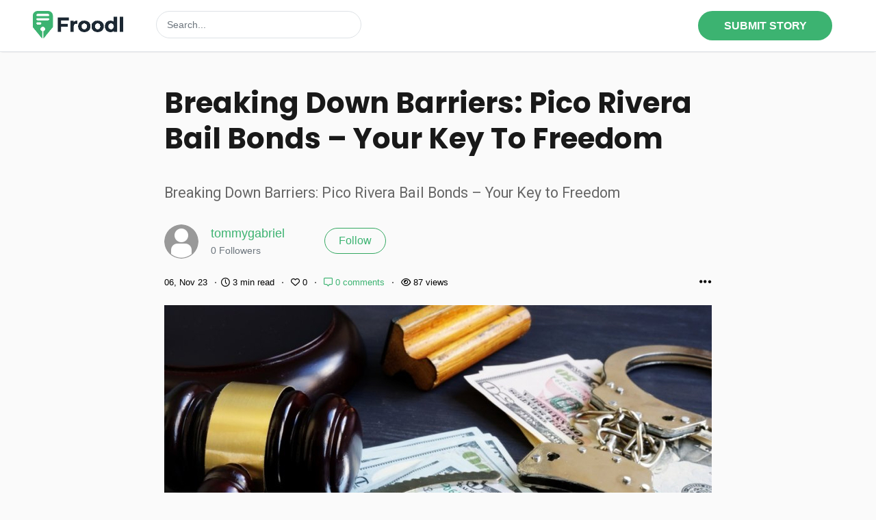

--- FILE ---
content_type: text/html; charset=UTF-8
request_url: https://froodl.com/breaking-down-barriers-pico-rivera-bail-bonds-your-key-to-freedom
body_size: 6084
content:

<!DOCTYPE html>
<html lang="en">

<head>
    <!-- Meta tags -->
    <meta charset="utf-8">
    <meta name="viewport" content="width=device-width, initial-scale=1">
    <title>Breaking Down Barriers: Pico Rivera Bail Bonds – Your Key to Freedom -  Froodl</title>
    <meta name="description" content="Breaking Down Barriers: Pico Rivera Bail Bonds – Your Key to Freedom">
        <!--favincon-->



<link rel="apple-touch-icon" sizes="180x180" href="https://froodl.com/images/favicon.webp">

<link rel="icon" type="image/png" sizes="192x192" href="https://froodl.com/images/favicon.webp">

<meta name="msapplication-TileColor" content="#ffffff">

<meta name="msapplication-TileImage" content="https://froodl.com/images/favicon.webp">

<meta name="theme-color" content="#ffffff">



<!-- Bootstrap, Font Awesome, Aminate, Owl Carausel, Normalize CSS -->

<!--<link rel="preload" href="https://froodl.com/assets/css/bootstrap.css" as="style" onload="this.onload=null;this.rel='stylesheet'">-->

<link href="https://froodl.com/assets/css/bootstrap.css" rel="stylesheet">

<link href="https://froodl.com/assets/css/owl.carousel.min.css" rel="stylesheet">

<link href="https://froodl.com/assets/css/owl.theme.default.min.css" rel="stylesheet">



<!-- Site CSS -->



<!--<link rel="preload" href="https://froodl.com/assets/css/style.css" as="style" onload="this.onload=null;this.rel='stylesheet'">-->

<!--<link rel="preload" href="https://froodl.com/assets/css/widgets.css" as="style" onload="this.onload=null;this.rel='stylesheet'">-->

<!--<link rel="preload" href="https://froodl.com/assets/css/color-default.css" as="style" onload="this.onload=null;this.rel='stylesheet'">-->

<!--<link rel="preload" href="https://froodl.com/assets/css/responsive.css" as="style" onload="this.onload=null;this.rel='stylesheet'">-->

<link href="https://froodl.com/assets/css/style.css" rel="stylesheet">

<link href="https://froodl.com/assets/css/widgets.css" rel="stylesheet">

<link href="https://froodl.com/assets/css/color-default.css" rel="stylesheet">

<link href="https://froodl.com/assets/css/responsive.css" rel="stylesheet">



<!-- Bunny fonts-->

<link rel="preconnect" href="https://fonts.bunny.net">

<!--<link href="https://fonts.bunny.net/css?family=b612-mono:400,400i,700,700i|cabin:400,700|lora:400,400i,700,700i" rel="stylesheet" />-->

<!--<link rel="preload" href="https://fonts.bunny.net/cabin/files/cabin-latin-700-normal.woff2" as="font" type="font/woff2" crossorigin="anonymous">-->

<link rel="preload" href="https://fonts.bunny.net/cabin/files/cabin-latin-400-normal.woff2" as="font" type="font/woff2" crossorigin="anonymous">



<link rel="preconnect" href="https://fonts.googleapis.com">

<link rel="preconnect" href="https://fonts.gstatic.com" crossorigin>

<!--<link href="https://fonts.googleapis.com/css2?family=Roboto&display=swap" rel="stylesheet">-->

<link rel="preload" href="https://fonts.googleapis.com/css2?family=Roboto&display=swap" as="style" onload="this.rel='stylesheet'">

<link rel="preload" href="https://fonts.googleapis.com/css2?family=Poppins:wght@700&display=swap" as="style" onload="this.rel='stylesheet'">

<link rel="preload" href="https://fonts.gstatic.com/s/poppins/v21/pxiByp8kv8JHgFVrLCz7Z1xlFd2JQEk.woff2" as="font" type="font/woff2" crossorigin="anonymous">

<link rel="preload" href="https://froodl.com/assets/fontawesome/webfonts/fa-solid-900.woff2" as="font" type="font/woff2" crossorigin="anonymous">

<link rel="preload" href="https://froodl.com//assets/fontawesome/webfonts/fa-regular-400.woff2" as="font" type="font/woff2" crossorigin="anonymous">













<!-- Icons fonts-->

<link href="https://froodl.com/assets/css/fontello.css" rel="stylesheet">



<!-- Google tag (gtag.js) -->
<script async src="https://www.googletagmanager.com/gtag/js?id=G-14SE2YHGN0"></script>
<script>
  window.dataLayer = window.dataLayer || [];
  function gtag(){dataLayer.push(arguments);}
  gtag('js', new Date());

  gtag('config', 'G-14SE2YHGN0');
</script><script src="https://analytics.ahrefs.com/analytics.js" data-key="eT8zSSInKsj4b7z+4quddg" async></script>


<style>



body {

    font-family:'Cabin', sans-serif;font-size:16px;color:#191919;
}



p {

    color:#666666;
}



a {

    color:#3CB371 !important;
}

a:hover, .entry-title, .entry-title a:hover, .entry-title-2, .entry-title-2 a:hover {

    color:#33A861 !important;
}







h1, h1.entry-title-2 {

    font-family:sohne,  'Poppins', sans-serif !important;color:#191919 !important;
}



h2, h2.entry-title  {

    font-family:sohne,  'Poppins', sans-serif !important;color:#191919 !important;
}



h3, h3.entry-title {

    font-family:sohne,  'Poppins', sans-serif !important;color:#191919 !important;
}



h4, h4.entry-title {

    font-family:sohne,  'Poppins', sans-serif !important;color:#191919 !important;
}



h5, h5.entry-title {

    font-family:sohne,  'Poppins', sans-serif !important;color:#191919 !important;
}



h6, h6.entry-title {

    font-family:sohne,  'Poppins', sans-serif !important;color:#191919 !important;
}



</style>


</head>

<body class="post-page" data-loader="">
    <div class="top-scroll-bar"></div>
<!--Mobile navigation-->
<div class="sticky-header fixed d-lg-none d-md-block" id="mobile_header">
    <div class="text-right">
        <div class="container mobile-menu-fixed pr-5 d-flex align-items-center">
            <h1 class="logo-small navbar-brand">
                <a href="https://froodl.com/" class="logo">
                    <img class="logo-moblie" src="https://froodl.com/images/favicon.webp" alt="TheOmniBuzz" style="max-width:30px;">
                </a>
            </h1>

                            <a aria-label="Author Avatar" class="author-avatar" href="https://froodl.com/login"><i class="fas fa-user user_login"></i></a>

                <!--<ul class="social-network heading navbar-nav d-lg-flex align-items-center">
                        <li><a href="#"><i class="icon-facebook"></i></a></li>
                        <li><a href="#"><i class="icon-instagram"></i></a></li>
                    </ul>-->
            
            <!--<a href="javascript:void(0)" class="menu-toggle-icon">-->
            <!--    <span class="lines"></span>-->
            <!--</a>-->
            <button type="button" class="menu-toggle-icon d-none" style="background-color:initial !important; text-align:center !important;" aria-label="Toggle menu">
                <span class="lines" style=" text-align: center; margin-left: -12px;"></span>
            </button>
        </div>
        <div class="container signup-box">
                        <div class="searchdiv mt-3 pt-3 pb-3" style="display:none;;">
                <form action="https://froodl.com/search" method="get">
                    <div class="row">
                        <div class="col-sm-12">
                            <div class="form-group mb-2">
                                <select name="type[]" class="select_topic_search form-control" multiple title="Search in.." data-style="btn-default" data-actions-box="true">
                                    <option value="authors" >Authors</option>
                                    <option value="stories" >Writeups</option>
                                    <option value="blogs" >Blogs</option>
                                </select>

                            </div>
                        </div>
                        <div class="col-sm-12">
                            <div class="form-group mb-2">
                                <input type="text" style="max-width:100%;" class="form-control search_field" placeholder="write keyword..." value="" name="search">
                            </div>
                        </div>
                        <div class="col-sm-12">
                            <div class="form-group text-center">
                                <input type="submit" value="Search" class="btn btn-lg">
                            </div>
                        </div>
                    </div>
                </form>
            </div>
        </div>
    </div>

    <div class="mobi-menu d-none">
        <div class="mobi-menu__logo">
            <h1 class="logo navbar-brand"><a href="https://froodl.com/" alt="WriteUpCafe" class="logo"><img src="https://froodl.com/images/logo.webp" alt="WriteUpCafe"></a></h1>
        </div>

        <nav>
            <ul>
                <li class="current-menu-item"><a href="https://froodl.com/">Home</a></li>
                <li class=""><a href="https://froodl.com/topics">Explore Topcs</a>
                    <!--<ul class="sub-menu">
                            <li><a href="categories.html">Politics</a></li>
                            <li><a href="categories.html">Health</a></li>
                            <li><a href="categories.html">Design</a></li>
                        </ul>-->
                </li>
                <li><a href="https://froodl.com/blogs">Blog Directory</a></li>
                <li><a href="https://froodl.com/membership">WC Premium</a></li>
                <li><a href="https://froodl.com/marketplace">Marketplace</a></li>
                <!--<li><a href="categories.html">Design</a></li>
                    <li><a href="categories.html">Startups</a></li>
                    <li><a href="categories.html">Culture</a></li>
                    <li><a href="contact.html">Contact</a></li>
                    <li class="menu-item-has-children"><a href="#">More...</a>
                        <ul class="sub-menu">
                            <li><a href="search.html">Search</a></li>
                            <li><a href="author.html">Author</a></li>
                            <li><a href="404.html">404</a></li>
                        </ul>
                    </li>-->
            </ul>
        </nav>
    </div>
</div>
<!--Mobile navigation-->    <div id="wrapper">
        <header id="header" class="d-lg-block d-none pt-3 border border-top-0 border-right-0 border-left-0" >
    <div class="pl-5 pr-5">
        <div class="align-items-center w-100">
            <h1 class="logo float-left navbar-brand mr-5">
                <a href="https://froodl.com/" class="logo">
                                        <img src="https://froodl.com/images/froodl_logo_g.png"  height="40" alt="Froodl">
                </a>
            </h1>

            <div class="header-right searchdiv float-left" style="display:block;left:15%;right:initial; ">
                <form action="https://froodl.com/search" method="get">
        
                    <div class="form-group mb-0" >
                        <input type="text" class="form-control search_field" placeholder="Search..." value="" name="search">
                    </div>
        
                </form>
            </div>
            <div class="header-right float-right">
                <div class="d-inline-flex float-right text-right align-items-center">
                    <div class="heading navbar-nav d-lg-flex align-items-center" style="flex-direction:row">
                                                    <button class="button-64 mr-3" onclick="window.location.href='https://froodl.com/login';">
                                <span class="text">SUBMIT STORY</span>
                            </button>
                                                </div>
                    </div>
                </div>
            </div>
            </div>
            <div class="clearfix"></div>
<!--            
            <nav id="main-menu" class="stick d-lg-block d-none container text-left">
                <div class="container">
                    <div class="menu-primary">
                        <ul>
                            <li class="current-menu-item"><a href="https://froodl.com/">Home</a></li>
                            <li class="menu-item-has-children"><a href="https://froodl.com/topics">Explore Topcs</a></li>
                            
                            <li><a href="https://froodl.com/membership">WC Premium</a></li>
                                                    </ul>
                        <span></span>
                    </div>
                </div>
            </nav>
-->            
        <div class="clearfix"></div> 
        
<!--
    <div class="searchdiv" style="display:block;left:15%;right:initial;">
        <form action="https://froodl.com/search" method="get">

            <div class="form-group mb-0">
                <input type="text" class="form-control search_field" placeholder="Search..." value="" name="search">
            </div>

        </form>
    </div>
-->
</header>        <main id="content">
            <div class="container mt-5 font-post  post_2000" >
                                <div class="entry-header ">
                    <div class="">
                        <h1 class="entry-title-2 m_b_2rem">
                            Breaking Down Barriers: Pico Rivera Bail Bonds – Your Key to Freedom                        </h1>
                    </div>
                    <div class="excerpt mb-4" style="font-size: 1.345rem;">
                        <p>Breaking Down Barriers: Pico Rivera Bail Bonds – Your Key to Freedom</p>
                    </div>
                    <div class="row-flex mb-4">
                        <div class="mr-2">
                            <img alt="author avatar" src="https://froodl.com/images/user-icon.png" class="avatar user-dp-50">
                        </div>
                        <div class="author-content followh5">
                            <div class="top-author">
                                <span class="heading-font pt-0 position-relative ">
                                    <a href="https://froodl.com/author/tommygabriel" title="tommygabriel" rel="author">tommygabriel</a>
 
                                    <br />
                                <span class="small text-secondary">0 Followers</span>
                                </span>  

                            </div>
                        </div>    
                            <div class="top-author">
                                <span class="heading-font pt-0 position-relative ">
                                <a href="#" class="tag_button position-absolute  btn d-inline-block mb-md-0 rounded-tag text-capitalize follow-author ml-5"  data-authorid="463">Follow</a>                                </span>    
                            </div>

                    </div>

                    <div class="entry-meta align-items-center mb-4">
                        <span>06, Nov 23</span>
                        <span class="middotDivider"></span>
                        <span class="readingTime" title="2.8 min read"><i class="far fa-clock-five" aria-hidden="true"></i> 3 min read</span>
                        <span class="middotDivider"></span>
                        <span class="likes ml-1">
                                                        <i class="far fa-heart like-button" data-postID="2000" aria-hidden="true"></i> 0                        </span>

                        <span class="middotDivider"></span>
                        <span class="comments ml-1">
                            <a aria-label="Post Comments" href="#" class="comments-button" data-postID="2000">
                                <i class="far fa-message-middle" aria-hidden="true"></i> 0 comments
                            </a>
                        </span>
                        <span class="middotDivider"></span>
                        <span class="views ml-1"><i class="far fa-eye"></i> 87 views</span>
                        <div class="dropdown d-inline float-right post-setting">
                            <i class="fas fa-ellipsis dropdown-toggle" style="font-size:20px;cursor:pointer;" data-toggle="dropdown"></i>
                            <div class="dropdown-menu p-2" style="left:-150px;">
                                                                                                            <a  class="dropdown-item small p-2 bookmark" data-type="post" data-targetid="2000" data-action="nav"><i class="far fa-bookmark"></i> Bookmark</a>
                                                                        <a  class="dropdown-item small p-2 abuse-report" data-type="post" data-targetid="2000"><i class="far fa-flag"></i> Report</a>
                                    
                                                                                                
                            </div>
                        </div>
                        <div class="clearfix"></div>
                    </div>
                    <div class="text-center">
                                                <figure class="image zoom mb-5" style='width:100%;min-height:300px;'>
                                                        <img src="https://images.writeupcafe.com/BjluW6nN50HD7XL8nJgWJ1xRQ4vT91Gc2HzCxYmroC8/resize:fill:800:/aHR0cHM6Ly9mcm9vZGwuY29tL2RhdGEvcG9zdC8yMDAwL2ltYWdlXzg3MHg1ODBfNjU0OGQ4M2RlZDg2OS5qcGc" width="100%" height="100%" alt="Breaking Down Barriers: Pico Rivera Bail Bonds – Your Key to Freedom">
                        </figure> <!--figure-->
                                            </div>
                </div> <!--end single header-->
                    
                <div id="ajax-content">
                    
                </div>  
                <div id="loading" class="fade-out" style="display:none;">                                                 
                </div>    
    
            </div>
        </main>
        <div id="content" class="bg-gray">
            <div class="container ">
                <div class="entry-header">
                    <div id="ajax-meta">
            
                    </div> 
                </div>
            </div>    
        </div>    

    <footer class="mt-5">
    <div class="container-fluid p-5">
        <div class="container">
            <div class="row">
                <div class="col-12 col-md-12 mb-0 pl-0 pr-0 text-center " style="border-top: 1px solid #eee;">
                    <ul class="footer_ul m-0">
                                                    <!--<li class="float-left" style="margin-right:15px;height:15px;"><a href="https://froodl.com/page/privacy-policy" style="color:#666666;font-size:12px;">Privacy Policy</a></li>-->
                        <li class="footer-menu">
                            <a href="https://froodl.com/page/privacy-policy" class="footer-link">
                                Privacy Policy                            </a>
                        </li>

                        
                                                    <!--<li class="float-left" style="margin-right:15px;height:15px;"><a href="https://froodl.com/page/about-us" style="color:#666666;font-size:12px;">About Us</a></li>-->
                        <li class="footer-menu">
                            <a href="https://froodl.com/page/about-us" class="footer-link">
                                About Us                            </a>
                        </li>

                        
                                                    <!--<li class="float-left" style="margin-right:15px;height:15px;"><a href="https://froodl.com/page/disclaimers" style="color:#666666;font-size:12px;">Disclaimers</a></li>-->
                        <li class="footer-menu">
                            <a href="https://froodl.com/page/disclaimers" class="footer-link">
                                Disclaimers                            </a>
                        </li>

                        
                                                    <!--<li class="float-left" style="margin-right:15px;height:15px;"><a href="https://froodl.com/page/refund-policy" style="color:#666666;font-size:12px;">Refund Policy</a></li>-->
                        <li class="footer-menu">
                            <a href="https://froodl.com/page/refund-policy" class="footer-link">
                                Refund Policy                            </a>
                        </li>

                        
                                                    <!--<li class="float-left" style="margin-right:15px;height:15px;"><a href="https://froodl.com/page/terms-of-use" style="color:#666666;font-size:12px;">Terms of Use</a></li>-->
                        <li class="footer-menu">
                            <a href="https://froodl.com/page/terms-of-use" class="footer-link">
                                Terms of Use                            </a>
                        </li>

                        
                                                    <!--<li class="float-left" style="margin-right:15px;height:15px;"><a href="https://froodl.com/page/contact-us" style="color:#666666;font-size:12px;">Contact Us</a></li>-->
                        <li class="footer-menu">
                            <a href="https://froodl.com/page/contact-us" class="footer-link">
                                Contact Us                            </a>
                        </li>

                        
                        
                    </ul>
                </div>

            </div>
        </div>
    </div>
</footer>

<!-- The Modal -->
<div class="modal" id="new-blog-post">
    <div class="modal-dialog modal-dialog-centered">
        <div class="modal-content" style="border-radius:0px;">
            <!-- Modal body -->
            <div class="modal-body">
                <div class="m-0">
                    <div class="row">
                        <div class="container bg-white bg-white">
                            <div class="">
                                <h6 class="pt-3 pb-3"><b>Share blog posts from your blog</b></h6>
                            </div>
                            <form name="blog_post_url" action="" method="post" class="blog-post-form-popup">
                                <div class="col-sm-12 p-0 pb-3 text-right">
                                    <input type="text" placeholder="URL of the post you want to share" class="post-url form-control mb-2 p-2" name="post_url" style="width:100%; height:40px; " required>
                                    <button type="submit" name="submit" class="tag_button pr-3 pl-3 p-2 btn btn-green d-inline-block mb-4 mb-md-0 rounded-tag active">Submit</button>
                                </div>
                            </form>
                        </div>
                    </div>
                </div>
            </div>

        </div>
    </div>
</div>

<!-- The Modal -->
<div class="modal" id="abuse-report-popup">
    <div class="modal-dialog modal-dialog-centered modal-lg">
        <div class="modal-content" style="border-radius:0px;">
            <!-- Modal body -->
            <div class="modal-body">
                <div class="m-0">
                    <div class="row">
                        <div class="container bg-white d-inline w-50">
                            <div class="">
                                <h4 class="pt-5 pb-4 text-center"><b>Report Content</h4>
                            </div>
                            <form name="abuse_report_form" action="" method="post" class="abuse-report-form">
                                <div class="col-sm-12 p-0 pb-3">
                                    <input type="hidden" name="target_id" class="target_id" value="">
                                    <input type="hidden" name="target_id2" class="target_id2" value="">
                                    <input type="hidden" name="target_id3" class="target_id3" value="">
                                    <input type="hidden" name="report_type" class="report-type" value="">
                                    <input type="hidden" value="" name="payload">
                                    <input type="hidden" value="report-abuse" name="case">
                                    <p class="p-0 m-0">
                                        <label><input type="radio" class="report_content" name="report_content" value="Harassment"> Harassment</label>
                                    </p>
                                    <p class="p-0 m-0">
                                        <label><input type="radio" class="report_content" name="report_content" value="Rules Violation"> Rules Violation</label>
                                    </p>
                                    <p class="p-0 m-0">
                                        <label><input type="radio" class="report_content" name="report_content" value="Spam"> Spam</label>
                                    </p>
                                    <!--<input type="text" placeholder="URL of the post you want to share" class="post-url form-control mb-2 p-2" name="post_url" style="width:100%; height:40px; " required>
                                    -->
                                    <br />
                                    <div class="text-center">
                                        <button type="button" class="cancel tag_button pr-3 pl-3 p-2 btn btn-green d-inline-block mb-4 mb-md-0 rounded-tag">Cancel</button>
                                        <button type="submit" name="submit" class="tag_button pr-3 pl-3 p-2 btn btn-green d-inline-block mb-4 mb-md-0 rounded-tag active">Submit</button>
                                    </div>
                                </div>
                            </form>
                        </div>
                    </div>
                </div>
            </div>

        </div>
    </div>
</div>    </div> <!--#wrapper-->
    <a href="#" class="back-to-top heading"><i class="icon-left-open-big"></i><span class="d-lg-inline d-md-none">Top</span></a>

            <!--Scripts-->
        <script src="https://froodl.com/assets/js/jquery.min.js"></script>
        <script src="https://code.jquery.com/ui/1.11.4/jquery-ui.js"></script>
        <script src="https://cdn.jsdelivr.net/npm/popper.js@1.16.1/dist/umd/popper.min.js"></script>
        <script src="https://froodl.com/assets/js/bootstrap.js"></script>
        <!-- Popper JS -->

        <script src="https://froodl.com/assets/js/jquery-scrolltofixed-min.js"></script>
        <script src="https://froodl.com/assets/js/theia-sticky-sidebar.js"></script>
        <script src="https://froodl.com/assets/js/scripts.js"></script>
        <script src="https://froodl.com/assets/js/custom.js"></script>
        <script src="//contact.writeupcafe.com/static_files/js/form.popup.min.js"></script>
     <!--   <script src="https://kit.fontawesome.com/6435b565e8.js" crossorigin="anonymous"></script>  -->
        <link href="https://froodl.com/assets/fontawesome/css/fontawesome.css" rel="stylesheet" />
        <link href="https://froodl.com/assets/fontawesome/css/brands.css" rel="stylesheet" />
        <link href="https://froodl.com/assets/fontawesome/css/regular.css" rel="stylesheet" />
        <link href="https://froodl.com/assets/fontawesome/css/all.css" rel="stylesheet" />

        <!-- Latest compiled and minified CSS -->
        <link rel="stylesheet" href="https://cdn.jsdelivr.net/npm/bootstrap-select@1.13.14/dist/css/bootstrap-select.min.css">
        <!-- Latest compiled and minified JavaScript -->
        <script src="https://cdn.jsdelivr.net/npm/bootstrap-select@1.13.14/dist/js/bootstrap-select.min.js"></script>

        <script>
                $(function() {
                        $('.select_topic_search').selectpicker({});
                });
        </script>
        <link rel="stylesheet" href="https://cdnjs.cloudflare.com/ajax/libs/jquery-confirm/3.3.2/jquery-confirm.min.css">
        <script src="https://cdnjs.cloudflare.com/ajax/libs/jquery-confirm/3.3.2/jquery-confirm.min.js"></script>

        <!--<link rel="stylesheet" href="https://code.jquery.com/ui/1.12.1/themes/base/jquery-ui.css">-->
                <!-- The Modal -->
<div class="modal" id="new-blog-post">
    <div class="modal-dialog modal-dialog-centered">
        <div class="modal-content" style="border-radius:0px;">
            <!-- Modal body -->
            <div class="modal-body">
                <div class="m-0">
                    <div class="row">
                        <div class="container bg-white bg-white">
                            <div class="">
                                <h6 class="pt-3 pb-3"><b>Share blog posts from your blog</b></h6>
                            </div>
                            <form name="blog_post_url" action="" method="post" class="blog-post-form-popup">
                                <div class="col-sm-12 p-0 pb-3 text-right">
                                    <input type="text" placeholder="URL of the post you want to share" class="post-url form-control mb-2 p-2" name="post_url" style="width:100%; height:40px; " required>
                                    <button type="submit" name="submit" class="tag_button pr-3 pl-3 p-2 btn btn-green d-inline-block mb-4 mb-md-0 rounded-tag active">Submit</button>
                                </div>
                            </form>
                        </div>
                    </div>
                </div>
            </div>

        </div>
    </div>
</div>

<!-- The Modal -->
<div class="modal" id="abuse-report-popup">
    <div class="modal-dialog modal-dialog-centered modal-lg">
        <div class="modal-content" style="border-radius:0px;">
            <!-- Modal body -->
            <div class="modal-body">
                <div class="m-0">
                    <div class="row">
                        <div class="container bg-white d-inline w-50">
                            <div class="">
                                <h4 class="pt-5 pb-4 text-center"><b>Report Content</b></h4>
                            </div>
                            <form name="abuse_report_form" action="" method="post" class="abuse-report-form">
                                <div class="col-sm-12 p-0 pb-3">
                                    <input type="hidden" name="target_id" class="target_id" value="">
                                    <input type="hidden" name="target_id2" class="target_id2" value="">
                                    <input type="hidden" name="target_id3" class="target_id3" value="">
                                    <input type="hidden" name="report_type" class="report-type" value="">
                                    <input type="hidden" value="" name="payload">
                                    <input type="hidden" value="report-abuse" name="case">
                                    <p class="p-0 m-0">
                                        <label><input type="radio" class="report_content" name="report_content" value="Harassment"> Harassment</label>
                                    </p>
                                    <p class="p-0 m-0">
                                        <label><input type="radio" class="report_content" name="report_content" value="Rules Violation"> Rules Violation</label>
                                    </p>
                                    <p class="p-0 m-0">
                                        <label><input type="radio" class="report_content" name="report_content" value="Spam"> Spam</label>
                                    </p>
                                    <!--<input type="text" placeholder="URL of the post you want to share" class="post-url form-control mb-2 p-2" name="post_url" style="width:100%; height:40px; " required>
                                    -->
                                    <br />
                                    <div class="text-center">
                                        <button type="button" class="cancel tag_button pr-3 pl-3 p-2 btn btn-green d-inline-block mb-4 mb-md-0 rounded-tag">Cancel</button>
                                        <button type="submit" name="submit" class="tag_button pr-3 pl-3 p-2 btn btn-green d-inline-block mb-4 mb-md-0 rounded-tag active">Submit</button>
                                    </div>
                                </div>
                            </form>
                        </div>
                    </div>
                </div>
            </div>

        </div>
    </div>
</div>     
    <link rel="stylesheet" href="https://cdnjs.cloudflare.com/ajax/libs/jquery-confirm/3.3.2/jquery-confirm.min.css">
    <script src="https://cdnjs.cloudflare.com/ajax/libs/jquery-confirm/3.3.2/jquery-confirm.min.js"></script>

    <div class="post-comments d-none position-fixed bg-white pl-3 pt-3 pr-3 scroll-design" style="right:0px; top:0;width:25%; height:100%; z-index:9999; box-shadow:-1px -1px 15px #CCC;">
        <a href="#" class="close position-absolute" style="right:10px; top:10px;"><i class="fa fa-times text-black"></i></a>
        <div class="comments_heading">
            <b>Comments <span class="counter">(0)</span></b>
        </div>
        <a href="https://froodl.com/login" dir="ltr">Login to post.</a>
        <div class="all-comments post-comments">

        </div>
    </div>
</body>
<script>
    $(".comments-button").on("click", function() {
        var postID = $(this).attr("data-postid");
        $(".post-comments .edit-comment-form-post").switchClass("edit-comment-form-post", "comment-form-post");
        $(".post-comments").removeClass("d-none");
        $(".post-comments .comment_input").removeClass("d-none");
        $(".post-comments .write-review-button").remove();
        $(".post-comments .comments_heading").html("<b>Comments <span class='counter'>(0)</span></b>");
        $(".post-comments .comment-form-post").attr("data-postid", postID);
        $(".post-comments .comment-text").val("");

        loadPostComments(0, 5, postID, 0);
    });

    $(".close, .cancel").on("click", function() {
        $(".post-comments .edit-comment-form-post").switchClass("edit-comment-form-post", "comment-form-post");

        $(".post-comments").addClass("d-none");
        $(".post-comments .comment-text").val("");
        $(".post-comments .add-comment").html("Response");

    });

    $(".reviews-button").on("click", function() {
        $(".post-comments .write-review-button").remove();
        var postID = $(this).attr("data-postid");
        var payload = $("body").attr("data-loader");
        $(".post-comments .comment_input").addClass("d-none");
        $(".post-comments").removeClass("d-none");
                $(".post-comments .comments_heading").html("<b>Reviews <span class='counter'>(0)</span></b>");
        $(".post-comments .comment-form-post").attr("data-postid", postID);
        $(".post-comments .comment-text").val("");

        loadPostReviews(0, 1, postID, 0);
    });
    </script>
<script>
    var postid = "2000";
    var url = "https://froodl.com/";

    function loadTab1(fileName) {
      var content = document.getElementById("ajax-content");
      var loading = document.getElementById("loading");
      content.innerHTML = '';
//      loading.style.display = 'block';
//      loading.classList.add('fade-in');
 
//      content.classList.add('fade-out');    
      var xhr = new XMLHttpRequest();
      var params = "postid=" + encodeURIComponent(postid) + "&url=" + encodeURIComponent(url);
      xhr.open("GET", fileName + "?" + params, true);
      xhr.onreadystatechange = function() {
    if (xhr.readyState == 4 && xhr.status == 200) {
      content.innerHTML = xhr.responseText;

//      loading.style.display = 'none';

    
    }
  };
  xhr.send(params); // Send user in the request body
}

    function loadTab2(fileName) {
      var content = document.getElementById("ajax-meta");
      var loading = document.getElementById("loading");
      content.innerHTML = '';
//      loading.style.display = 'block';
//      loading.classList.add('fade-in');
 
//      content.classList.add('fade-out');    
      var xhr1 = new XMLHttpRequest();
      var params = "postid=" + encodeURIComponent(postid) + "&url=" + encodeURIComponent(url);
      xhr1.open("GET", fileName + "?" + params, true);
      xhr1.onreadystatechange = function() {
    if (xhr1.readyState == 4 && xhr1.status == 200) {
      content.innerHTML = xhr1.responseText;

//      loading.style.display = 'none';

    
    }
  };
  xhr1.send(params); // Send user in the request body
}

    // Automatically load the first tab on page load
    $(document).ready(function() {
           loadTab1('https://froodl.com/post-content.php');
           loadTab2('https://froodl.com/post-content-below.php');
        } 
    );



  
</script>
</html>

--- FILE ---
content_type: text/html; charset=UTF-8
request_url: https://froodl.com/post-content.php?postid=2000&url=https%3A%2F%2Ffroodl.com%2F
body_size: 1826
content:


    <article class="entry-wraper mb-5">
        <div class="entry-left-col">
            <div class="social-sticky">
                <a aria-label="facebook" target="facebook" href="https://www.facebook.com/sharer/sharer.php?u=https://froodl.com/breaking-down-barriers-pico-rivera-bail-bonds-your-key-to-freedom"><i class="icon-facebook"></i></a>
                <a aria-label="Twitte" target="Twitter" href="https://x.com/share?url=https://froodl.com/breaking-down-barriers-pico-rivera-bail-bonds-your-key-to-freedom"><i class="icon-twitter"></i></a>
                <a aria-label="Reddit" target="Reddit" href="http://www.reddit.com/submit?url=https://froodl.com/breaking-down-barriers-pico-rivera-bail-bonds-your-key-to-freedom&title=Breaking Down Barriers: Pico Rivera Bail Bonds – Your Key to Freedom"><i class="fab fa-reddit"></i></a>
                <a aria-label="Whatsapp" target="Whatsapp" href="https://wa.me/?text=Breaking Down Barriers: Pico Rivera Bail Bonds – Your Key to Freedom https://froodl.com/breaking-down-barriers-pico-rivera-bail-bonds-your-key-to-freedom"><i class="fab fa-whatsapp"></i></a>
            </div>
        </div>

        <div class="entry-main-content dropcap">
            <p class="MsoNormal">When you or a loved one finds themselves in a situation where <a  href="https://cbbbailbonds.com/what-happens-if-you-cant-make-bail-exploring-your-options/" target="_blank" rel="noopener nofollow">you're seeking bail bonds options</a>, you're likely facing a daunting and stressful time. Whether it's a minor offense or a more serious legal issue, the need for bail bonds can be a lifeline, and having the right assistance can make all the difference. In Pico Rivera, the path to regaining your freedom often leads to the welcoming doors of Pico Rivera Bail Bonds.<o:p></o:p></p>
<p class="MsoNormal"><b>Understanding the Importance of Bail Bonds</b><o:p></o:p></p>
<p class="MsoNormal">Before we dive into the essential role that Pico Rivera Bail Bonds plays in your journey, it's important to grasp the significance of bail bonds. When an individual is arrested, they have the option to secure their release from jail by posting bail. Bail is a financial guarantee that the accused will appear in court as required. The amount of bail can vary depending on the severity of the charges.<o:p></o:p></p>
<p class="MsoNormal">For many, coming up with the full bail amount is a financial burden that's simply out of reach. This is where bail bond agencies step in. They provide a way for individuals to secure their release by paying a percentage of the bail amount, typically around 10% in California, while the bail bonds agency covers the rest. It's a valuable service that ensures you or your loved one can await trial outside of jail.<o:p></o:p></p>
<p class="MsoNormal"><b>Pico Rivera Bail Bonds: Your Trusted Partner</b><o:p></o:p></p>
<p class="MsoNormal">Pico Rivera Bail Bonds is a beacon of hope for those navigating the challenging waters of the legal system. Here's how this trusted agency can be your key to freedom:<o:p></o:p></p>
<p class="MsoNormal"><b>1. Expertise and Knowledge</b><o:p></o:p></p>
<p class="MsoNormal">Pico Rivera Bail Bonds boasts a team of experienced professionals who are well-versed in the bail bonds process. They understand the complexities of the legal system, enabling them to provide you with the guidance you need to secure your release swiftly and efficiently.<o:p></o:p></p>
<p class="MsoNormal"><img src="https://www.alloutbailbonds.info/wp-content/uploads/2018/11/HTUJC4NiI2-1000x500.jpg" width="622" height="311" alt=""></p>
<p class="MsoNormal"><b>2. 24/7 Availability</b><o:p></o:p></p>
<p class="MsoNormal">Legal emergencies can strike at any time, day or night. Pico Rivera Bail Bonds recognizes this, and their services are available 24/7. You can reach out to them whenever you need assistance, ensuring that you're never alone during a difficult time.<o:p></o:p></p>
<p class="MsoNormal"><b>3. Fast and Efficient Service</b><o:p></o:p></p>
<p class="MsoNormal">When you're seeking bail bonds options, time is often of the essence. Pico Rivera Bail Bonds prides itself on its swift and efficient service. They will work diligently to process your paperwork and secure your release as quickly as possible, reducing the time spent in jail.<o:p></o:p></p>
<p class="MsoNormal"><b>4. Affordable Payment Plans</b><o:p></o:p></p>
<p class="MsoNormal">Financial constraints should never stand in the way of your freedom. Pico Rivera Bail Bonds offers affordable payment plans to make posting bail more manageable for you and your family. These plans can be tailored to your specific financial situation.<o:p></o:p></p>
<p class="MsoNormal"><b>5. Compassion and Support</b><o:p></o:p></p>
<p class="MsoNormal">Dealing with a legal issue can be an emotional rollercoaster. Pico Rivera Bail Bonds understands this and offers not just bail bond services but also a compassionate and supportive approach to help you and your loved ones through the process.<o:p></o:p></p>
<p class="MsoNormal"><b>Conclusion: Your Bridge to Freedom</b><o:p></o:p></p>
<p class="MsoNormal">When you're in a situation where you're seeking bail bonds options, it's essential to have a reliable and experienced partner by your side. Pico Rivera Bail Bonds serves as your bridge to freedom, ensuring that you or your loved one can face legal challenges while being with family and loved ones. With their expertise, 24/7 availability, affordability, and compassionate support, you can trust Pico Rivera Bail Bonds to break down the barriers that stand between you and your freedom.<o:p></o:p></p>
<p class="MsoNormal"><o:p> </o:p></p>        </div>
        <div class="entry-bottom">
            <div class="tags-wrap heading">
                <span class="tags">
                    <a href="https://froodl.com/tag/blogging" rel="tag">Blogging</a>                </span>
            </div>
        </div>


    </article> <!--entry-content-->



--- FILE ---
content_type: text/html; charset=UTF-8
request_url: https://froodl.com/post-content-below.php?postid=2000&url=https%3A%2F%2Ffroodl.com%2F
body_size: 1809
content:


    <div class="box box-author m_b_2rem ">
        <div class="pt-5 row-flex">
            <div class="mr-3">
                <img alt="Author tommygabriel" src="https://froodl.com/images/user-icon.png" class="user-dp-50 avatar">
            </div>
            <div class="author-content">
                <div class="top-author">
                    <span class="heading-font"><a href="https://froodl.com/author/tommygabriel" title="" rel="author">tommygabriel</a></span>

                    <div class="entry-meta mb-2">
                        <span class="">0 Followers</span>
                    </div>
                </div>

            </div>
            <div class="col text-right">
                
                        <a href="#" class="tag_button btn btn-green d-inline-block mb-4 mb-md-0 rounded-tag text-capitalize follow-author" data-authorid="463">Follow</a>
                                                </div>
        </div>
        <div class="mt-1">
            <p class="d-none d-md-block"></p>
            <div class="content-social-author mt-2 ">
                
            </div>
        </div>
    </div>


    <!--Begin post related-->
    <div class="related-posts posts mb-5">
        <p class="spanborder"></p>
        <div class="mb-4">
            <b>More from tommygabriel</b>
        </div>
        <div class="row" style="justify-content: start;">
            <div class="divider-2"></div>
                                <div class="col-sm-12 col-md-4">
                        <article class="post_29556">
                            <div class="mb-3 d-flex row related">
                                <figure class="col-sm-12 col-md-12">
                                    <a href="https://froodl.com/how-a-car-accident-lawyer-boosts-your-claim-in-queens">
                                                                                <img src="https://images.writeupcafe.com/LqZ4jTG6p9jXgwoyD2aYGam6KWgKnCz4czdU-Xx_ROo/resize:fill::200/aHR0cHM6Ly9mcm9vZGwuY29tL2RhdGEvcG9zdC8yOTU1Ni9pbWFnZV84NzB4NTgwXzY2Nzk2MDk0YmYxNDcuanBn" alt="How a Car Accident Lawyer Boosts Your Claim in Queens?">
                                    </a>
                                </figure>
                                <div class="entry-content col-sm-12 col-md-12">
                                    <div class="small mb-2">
                                        <a aria-label="tommygabriel" href="https://froodl.com/author/tommygabriel"><img src="https://froodl.com/images/user-icon.png" alt="Author tommygabriel" class="user-dp-20 "> tommygabriel</a>
                                    </div>
                                    <h3 class="entry-title mb-2"><a href="https://froodl.com/how-a-car-accident-lawyer-boosts-your-claim-in-queens">How a Car Accident Lawyer Boosts Your Claim in Queens?</a></h3>

                                    <div class="entry-meta align-items-center">

                                        <span class="readingTime" title="2.6">3 min read</span>

                                        <span class="middotDivider"></span>

                                        <span>24, Jun 24</span>

                                        <br /><br />
                                        <span class="likes">
                                                                                        <i class="far fa-heart like-button" data-postid="29556" aria-hidden="true"></i> 0                                        </span>

                                        <span class="middotDivider"></span>
                                        <span class="comments">
                                            <i class="fas fa-message-middle" aria-hidden="true"></i> 0                                        </span>

                                        <span class="float-right">
                                            
                                            <i class="far fa-bookmark bookmark" data-type="post" data-action="icon" data-targetid="29556" aria-hidden="true"></i>
                                        </span>
                                        <!--

                                                        <br>
                                                        <hr class="mb-1 mt-2">
                                                                                                                <span class="ratings" data-toggle="tooltip" title="Rated 0 out of 5 by 0 users">
                                                            <i class="far fa-star " aria-hidden="true"></i>
         <i class="far fa-star " aria-hidden="true"></i>
         <i class="far fa-star " aria-hidden="true"></i>
         <i class="far fa-star " aria-hidden="true"></i>
         <i class="far fa-star " aria-hidden="true"></i> 0 reviews
                                                        </span>

                                                        -->
                                    </div>
                                </div>
                            </div>
                        </article>

                    </div>
                                <div class="col-sm-12 col-md-4">
                        <article class="post_29153">
                            <div class="mb-3 d-flex row related">
                                <figure class="col-sm-12 col-md-12">
                                    <a href="https://froodl.com/innovative-solutions-with-sos-technologies-revolutionize-now">
                                                                                <img src="https://images.writeupcafe.com/keXtDc7kQ3hqzzTHhWudqgDACCQboDLqjHgDFMbnC9s/resize:fill::200/aHR0cHM6Ly9mcm9vZGwuY29tL2RhdGEvcG9zdC8yOTE1My9pbWFnZV84NzB4NTgwXzY2NzU4Yjk5MjM3ZTkuanBn" alt="Innovative Solutions With SOS Technologies: Revolutionize Now">
                                    </a>
                                </figure>
                                <div class="entry-content col-sm-12 col-md-12">
                                    <div class="small mb-2">
                                        <a aria-label="tommygabriel" href="https://froodl.com/author/tommygabriel"><img src="https://froodl.com/images/user-icon.png" alt="Author tommygabriel" class="user-dp-20 "> tommygabriel</a>
                                    </div>
                                    <h3 class="entry-title mb-2"><a href="https://froodl.com/innovative-solutions-with-sos-technologies-revolutionize-now">Innovative Solutions With SOS Technologies: Revolutionize Now</a></h3>

                                    <div class="entry-meta align-items-center">

                                        <span class="readingTime" title="2.8">3 min read</span>

                                        <span class="middotDivider"></span>

                                        <span>21, Jun 24</span>

                                        <br /><br />
                                        <span class="likes">
                                                                                        <i class="far fa-heart like-button" data-postid="29153" aria-hidden="true"></i> 0                                        </span>

                                        <span class="middotDivider"></span>
                                        <span class="comments">
                                            <i class="fas fa-message-middle" aria-hidden="true"></i> 0                                        </span>

                                        <span class="float-right">
                                            
                                            <i class="far fa-bookmark bookmark" data-type="post" data-action="icon" data-targetid="29153" aria-hidden="true"></i>
                                        </span>
                                        <!--

                                                        <br>
                                                        <hr class="mb-1 mt-2">
                                                                                                                <span class="ratings" data-toggle="tooltip" title="Rated 0 out of 5 by 0 users">
                                                            <i class="far fa-star " aria-hidden="true"></i>
         <i class="far fa-star " aria-hidden="true"></i>
         <i class="far fa-star " aria-hidden="true"></i>
         <i class="far fa-star " aria-hidden="true"></i>
         <i class="far fa-star " aria-hidden="true"></i> 0 reviews
                                                        </span>

                                                        -->
                                    </div>
                                </div>
                            </div>
                        </article>

                    </div>
                                <div class="col-sm-12 col-md-4">
                        <article class="post_28873">
                            <div class="mb-3 d-flex row related">
                                <figure class="col-sm-12 col-md-12">
                                    <a href="https://froodl.com/dog-bite-defender-essential-tips-for-post-attack-safety">
                                                                                <img src="https://images.writeupcafe.com/eBl1rjuKJO4ZO7rQB0Fv_VLCspyU_hxHqnA5jNh9nVk/resize:fill::200/aHR0cHM6Ly9mcm9vZGwuY29tL2RhdGEvcG9zdC8yODg3My9pbWFnZV84NzB4NTgwXzY2NzQyOWRhMDU2YjAuanBn" alt="Dog Bite Defender: Essential Tips for Post-Attack Safety">
                                    </a>
                                </figure>
                                <div class="entry-content col-sm-12 col-md-12">
                                    <div class="small mb-2">
                                        <a aria-label="tommygabriel" href="https://froodl.com/author/tommygabriel"><img src="https://froodl.com/images/user-icon.png" alt="Author tommygabriel" class="user-dp-20 "> tommygabriel</a>
                                    </div>
                                    <h3 class="entry-title mb-2"><a href="https://froodl.com/dog-bite-defender-essential-tips-for-post-attack-safety">Dog Bite Defender: Essential Tips for Post-Attack Safety</a></h3>

                                    <div class="entry-meta align-items-center">

                                        <span class="readingTime" title="5.8">6 min read</span>

                                        <span class="middotDivider"></span>

                                        <span>20, Jun 24</span>

                                        <br /><br />
                                        <span class="likes">
                                                                                        <i class="far fa-heart like-button" data-postid="28873" aria-hidden="true"></i> 0                                        </span>

                                        <span class="middotDivider"></span>
                                        <span class="comments">
                                            <i class="fas fa-message-middle" aria-hidden="true"></i> 0                                        </span>

                                        <span class="float-right">
                                            
                                            <i class="far fa-bookmark bookmark" data-type="post" data-action="icon" data-targetid="28873" aria-hidden="true"></i>
                                        </span>
                                        <!--

                                                        <br>
                                                        <hr class="mb-1 mt-2">
                                                                                                                <span class="ratings" data-toggle="tooltip" title="Rated 0 out of 5 by 0 users">
                                                            <i class="far fa-star " aria-hidden="true"></i>
         <i class="far fa-star " aria-hidden="true"></i>
         <i class="far fa-star " aria-hidden="true"></i>
         <i class="far fa-star " aria-hidden="true"></i>
         <i class="far fa-star " aria-hidden="true"></i> 0 reviews
                                                        </span>

                                                        -->
                                    </div>
                                </div>
                            </div>
                        </article>

                    </div>
                                <div class="col-sm-12 col-md-4">
                        <article class="post_28512">
                            <div class="mb-3 d-flex row related">
                                <figure class="col-sm-12 col-md-12">
                                    <a href="https://froodl.com/expert-guide-to-effective-cleaning-solutions">
                                                                                <img src="https://images.writeupcafe.com/GRNigr3IJTrXtFGfAuif44b1s-Y_OlxhidTsmqf_fkQ/resize:fill::200/aHR0cHM6Ly9mcm9vZGwuY29tL2RhdGEvcG9zdC8yODUxMi9pbWFnZV84NzB4NTgwXzY2NzI5MDQwODU0YTUuanBn" alt="Expert Guide to Effective Cleaning Solutions">
                                    </a>
                                </figure>
                                <div class="entry-content col-sm-12 col-md-12">
                                    <div class="small mb-2">
                                        <a aria-label="tommygabriel" href="https://froodl.com/author/tommygabriel"><img src="https://froodl.com/images/user-icon.png" alt="Author tommygabriel" class="user-dp-20 "> tommygabriel</a>
                                    </div>
                                    <h3 class="entry-title mb-2"><a href="https://froodl.com/expert-guide-to-effective-cleaning-solutions">Expert Guide to Effective Cleaning Solutions</a></h3>

                                    <div class="entry-meta align-items-center">

                                        <span class="readingTime" title="2.9">3 min read</span>

                                        <span class="middotDivider"></span>

                                        <span>19, Jun 24</span>

                                        <br /><br />
                                        <span class="likes">
                                                                                        <i class="far fa-heart like-button" data-postid="28512" aria-hidden="true"></i> 0                                        </span>

                                        <span class="middotDivider"></span>
                                        <span class="comments">
                                            <i class="fas fa-message-middle" aria-hidden="true"></i> 0                                        </span>

                                        <span class="float-right">
                                            
                                            <i class="far fa-bookmark bookmark" data-type="post" data-action="icon" data-targetid="28512" aria-hidden="true"></i>
                                        </span>
                                        <!--

                                                        <br>
                                                        <hr class="mb-1 mt-2">
                                                                                                                <span class="ratings" data-toggle="tooltip" title="Rated 0 out of 5 by 0 users">
                                                            <i class="far fa-star " aria-hidden="true"></i>
         <i class="far fa-star " aria-hidden="true"></i>
         <i class="far fa-star " aria-hidden="true"></i>
         <i class="far fa-star " aria-hidden="true"></i>
         <i class="far fa-star " aria-hidden="true"></i> 0 reviews
                                                        </span>

                                                        -->
                                    </div>
                                </div>
                            </div>
                        </article>

                    </div>
                                <div class="col-sm-12 col-md-4">
                        <article class="post_27892">
                            <div class="mb-3 d-flex row related">
                                <figure class="col-sm-12 col-md-12">
                                    <a href="https://froodl.com/how-to-properly-remove-old-windows-for-double-pane-replacement">
                                                                                <img src="https://images.writeupcafe.com/8VKnMKiXXgibmBxyTMEw9-MAt-2WWTiS7woYb_52ML8/resize:fill::200/aHR0cHM6Ly9mcm9vZGwuY29tL2RhdGEvcG9zdC8yNzg5Mi9pbWFnZV84NzB4NTgwXzY2NmU4YTQzNDFlZTMuanBn" alt="How To Properly Remove Old Windows For Double Pane Replacement">
                                    </a>
                                </figure>
                                <div class="entry-content col-sm-12 col-md-12">
                                    <div class="small mb-2">
                                        <a aria-label="tommygabriel" href="https://froodl.com/author/tommygabriel"><img src="https://froodl.com/images/user-icon.png" alt="Author tommygabriel" class="user-dp-20 "> tommygabriel</a>
                                    </div>
                                    <h3 class="entry-title mb-2"><a href="https://froodl.com/how-to-properly-remove-old-windows-for-double-pane-replacement">How To Properly Remove Old Windows For Double Pane Replacement</a></h3>

                                    <div class="entry-meta align-items-center">

                                        <span class="readingTime" title="2.7">3 min read</span>

                                        <span class="middotDivider"></span>

                                        <span>16, Jun 24</span>

                                        <br /><br />
                                        <span class="likes">
                                                                                        <i class="far fa-heart like-button" data-postid="27892" aria-hidden="true"></i> 0                                        </span>

                                        <span class="middotDivider"></span>
                                        <span class="comments">
                                            <i class="fas fa-message-middle" aria-hidden="true"></i> 0                                        </span>

                                        <span class="float-right">
                                            
                                            <i class="far fa-bookmark bookmark" data-type="post" data-action="icon" data-targetid="27892" aria-hidden="true"></i>
                                        </span>
                                        <!--

                                                        <br>
                                                        <hr class="mb-1 mt-2">
                                                                                                                <span class="ratings" data-toggle="tooltip" title="Rated 0 out of 5 by 0 users">
                                                            <i class="far fa-star " aria-hidden="true"></i>
         <i class="far fa-star " aria-hidden="true"></i>
         <i class="far fa-star " aria-hidden="true"></i>
         <i class="far fa-star " aria-hidden="true"></i>
         <i class="far fa-star " aria-hidden="true"></i> 0 reviews
                                                        </span>

                                                        -->
                                    </div>
                                </div>
                            </div>
                        </article>

                    </div>
                                <div class="col-sm-12 col-md-4">
                        <article class="post_25161">
                            <div class="mb-3 d-flex row related">
                                <figure class="col-sm-12 col-md-12">
                                    <a href="https://froodl.com/zepbound-vs-mounjaro-vs-ozempic-ultimate-weight-loss-showdown">
                                                                                <img src="https://images.writeupcafe.com/mKAJgUhQdvuYPnhbhSu0YGEk61rXR8olSvftwYsPYAg/resize:fill::200/aHR0cHM6Ly9mcm9vZGwuY29tL2RhdGEvcG9zdC8yNTE2MS9pbWFnZV84NzB4NTgwXzY2NjFjOTdlZWZlM2IuanBn" alt="Zepbound vs Mounjaro vs Ozempic: Ultimate Weight Loss Showdown">
                                    </a>
                                </figure>
                                <div class="entry-content col-sm-12 col-md-12">
                                    <div class="small mb-2">
                                        <a aria-label="tommygabriel" href="https://froodl.com/author/tommygabriel"><img src="https://froodl.com/images/user-icon.png" alt="Author tommygabriel" class="user-dp-20 "> tommygabriel</a>
                                    </div>
                                    <h3 class="entry-title mb-2"><a href="https://froodl.com/zepbound-vs-mounjaro-vs-ozempic-ultimate-weight-loss-showdown">Zepbound vs Mounjaro vs Ozempic: Ultimate Weight Loss Showdown</a></h3>

                                    <div class="entry-meta align-items-center">

                                        <span class="readingTime" title="2">2 min read</span>

                                        <span class="middotDivider"></span>

                                        <span>06, Jun 24</span>

                                        <br /><br />
                                        <span class="likes">
                                                                                        <i class="far fa-heart like-button" data-postid="25161" aria-hidden="true"></i> 0                                        </span>

                                        <span class="middotDivider"></span>
                                        <span class="comments">
                                            <i class="fas fa-message-middle" aria-hidden="true"></i> 0                                        </span>

                                        <span class="float-right">
                                            
                                            <i class="far fa-bookmark bookmark" data-type="post" data-action="icon" data-targetid="25161" aria-hidden="true"></i>
                                        </span>
                                        <!--

                                                        <br>
                                                        <hr class="mb-1 mt-2">
                                                                                                                <span class="ratings" data-toggle="tooltip" title="Rated 0 out of 5 by 0 users">
                                                            <i class="far fa-star " aria-hidden="true"></i>
         <i class="far fa-star " aria-hidden="true"></i>
         <i class="far fa-star " aria-hidden="true"></i>
         <i class="far fa-star " aria-hidden="true"></i>
         <i class="far fa-star " aria-hidden="true"></i> 0 reviews
                                                        </span>

                                                        -->
                                    </div>
                                </div>
                            </div>
                        </article>

                    </div>
                    </div>
    </div>

    <div class="col-sm-12 text-center pb-3">
        <a href="https://froodl.com/author/tommygabriel?show=posts" class="font-size-16 btn rounded-tag">
            See all from tommygabriel        </a>
    </div>
    <p class="spanborder"></p>
    <!--End post related-->



--- FILE ---
content_type: application/javascript
request_url: https://froodl.com/assets/js/scripts.js
body_size: 875
content:
(function ($) {
  'use strict';

  function stickMenu() {
    $(".stick").scrollToFixed({
      preFixed: function () {
        $(".menu-top").animate({
          height: 83
        }, 400, function () {
          $(this).css("overflow", "visible")
        })
      },
      postFixed: function () {
        $(".menu-top").css("overflow", "hidden").animate({
          height: 0
        }, 400)
      }
    })
  }

  function mobileMenu() {

    $('.menu-toggle-icon').on('click', function (event) {
      $(this).toggleClass('act');
      if ($(this).hasClass('act')) {
        $('.mobi-menu').addClass('act');
      }
      else {
        $('.mobi-menu').removeClass('act');
      }
    });

    $('.mobi-menu .menu-item-has-children').append('<span class="sub-menu-toggle"></span>');

    $('.sub-menu-toggle').on('click', function (event) {
      $(this).parent('li').toggleClass('open-submenu');
    });
  }

  $(function () {
    /*$('.lazy').Lazy( {
      scrollDirection: 'vertical',
      effect: 'fadeIn',
      visibleOnly: true,
      }
    );*/
  });

  function backToTop() {
    var o = $("body").width();
    o > 450 && $(window).scroll(function () {
      $(this).scrollTop() > 100 ? $(".back-to-top").fadeIn() : $(".back-to-top").fadeOut()
    }), $(".back-to-top").on('click', function () {
      return $("html, body").animate({
        scrollTop: 0
      }, 700), !1
    })
  }

  function searchForm() {
    $(".searh-toggle").on('click', function () {
      //$('header .search-form').toggleClass('open-search');
      //         $("header .search-form i").css("color","red")
      $(".searchdiv").slideToggle(200);

    })
  }

  function scrollBar() {
    $(window).scroll(function () {
      // calculate the percentage the user has scrolled down the page
      var scrollPercent = 100 * $(window).scrollTop() / ($(document).height() - $(window).height());
      $('.top-scroll-bar').css('width', scrollPercent + "%");

    });
  }

  function theiaSticky() {
    $('.sticky-sidebar').theiaStickySidebar({
      additionalMarginTop: 70
    });
  };

  function owlCarausel() {
    $(document).ready(function () {
      $(".full-slide .owl-carousel").owlCarousel({
        stagePadding: 0,
        items: 1,
        loop: true,
        autoplay: false,
        autoHeight: true,
        dots: false,
        nav: true,
        navText: ['<i class="icon-left-open-big"></i>', '<i class="icon-right-open-big"></i>'],
        navContainer: '.full-slider__nav',
      });

      $(".slide-tmp-1").owlCarousel({
        items: 1,
        smartSpeed: 450,
        loop: true,
        nav: true,
        navText: ['<i class="icon-left-open-big"></i>', '<i class="icon-right-open-big"></i>'],
        dots: false,
      });

      $(".widget-twitter, .widget-latest-tpl-6").owlCarousel({
        items: 1,
        smartSpeed: 450,
        loop: true,
        nav: true,
        navText: ['<i class="icon-left-open-big"></i>', '<i class="icon-right-open-big"></i>'],
        dots: false,
      });
    });
  }

  $(window).load(function () {
    backToTop();
    mobileMenu();
    //    stickMenu();
    searchForm();
    //    owlCarausel();
    scrollBar();
    theiaSticky();
  });

  $(window).scroll(function () {
    if ($(this).scrollTop() > 0) {
      if ($(".searchdiv").css("display") == 'block') {
        $('.searchdiv').fadeOut();
        console.log("display:none");
      }
    } else {
      if ($(".searchdiv").css("display") == 'block') {
        $('.searchdiv').fadeIn();
        console.log("display:block");
      }
    }
  });

})(jQuery);


--- FILE ---
content_type: application/javascript
request_url: https://froodl.com/assets/js/custom.js
body_size: 15296
content:
var hostname = window.location.host;
if (hostname == "localhost")
    var siteURL = "http://localhost/writeUp/";
else
    var siteURL = "https://froodl.com/";

(function () {
    'use strict';
    window.addEventListener('load', function () {
        // Get the forms we want to add validation styles to
        var forms = document.getElementsByClassName('needs-validation');
        // Loop over them and prevent submission
        var validation = Array.prototype.filter.call(forms, function (form) {
            form.addEventListener('submit', function (event) {
                if (form.checkValidity() === false) {
                    event.preventDefault();
                    event.stopPropagation();
                }
                form.classList.add('was-validated');
            }, false);
        });
    }, false);
})();
/*
$("#my_form").submit(function (event) {
    event.preventDefault(); // Prevent default action
    var post_url = $(this).attr("action"); // Get the form action URL
    var request_method = $(this).attr("method"); // Get form GET/POST method
    var form_data = $(this).serialize(); // Encode form elements for submission

    $.ajax({
        url: post_url,
        type: request_method,
        data: form_data
    }).done(function (response) { //
        $("#server-results").html(response);
    });
});

$("#my_form").submit(function (event) {
    event.preventDefault(); // Prevent default action
    var post_url = $(this).attr("action"); // Get form action URL
    var request_method = $(this).attr("method"); // Get form GET/POST method
    var form_data = new FormData(this); // Creates new FormData object
    $.ajax({
        url: post_url,
        type: request_method,
        data: form_data,
        contentType: false,
        cache: false,
        processData: false
    }).done(function (response) { //
        $("#server-results").html(response);
    });
});
*/

$("#username").blur(function (event) {

    //    var post_url = $(this).attr("action"); // Get the form action URL
    //    var request_method = $(this).attr("method"); // Get form GET/POST method
    //    var form_data = $(this).serialize(); // Encode form elements for submission
    event.preventDefault(); // Prevent default action
    var username = $(this).val();

    var url = siteURL + "actions.php";
    if (username == "" || username == null) {
        //$("#username").removeClass("is-valid").addClass("is-invalid");
        return false;
    }

    $.ajax({
        url: url,
        type: "GET",
        data: "case=check_username&username=" + username
    }).done(function (response) {
        response = JSON.parse(response);
        console.log(response)
        if (response.success == 1) {
            $("#username").removeClass("is-invalid").addClass("is-valid");
            $(".username .invalid-feedback").html(response.message);
        } else {
            $("#username").removeClass("is-valid").addClass("is-invalid");
            $(".username .invalid-feedback").html(response.message);
        }
    });
});

$("#email").blur(function (event) {
    event.preventDefault(); // Prevent default action    
    var email = $(this).val();
    var url = siteURL + "actions.php";
    if (email == "" || email == null) {
        return false;
    }

    $.ajax({
        url: url,
        type: "GET",
        data: "case=check_email&email=" + email
    }).done(function (response) {
        response = JSON.parse(response);
        console.log(response)
        if (response.success == 1) {
            $("#email").removeClass("is-invalid").addClass("is-valid");
            $(".email .invalid-feedback").html(response.message);
        } else {
            $("#email").removeClass("is-valid").addClass("is-invalid");
            $(".email .invalid-feedback").html(response.message);
        }
    });
});

$(".resend_verify_email").on("click", function (event) {
    event.preventDefault(); // Prevent default action
    $(this).html('<i class="fa fa-spin fa-spinner"></i>');

    var username = $("#username1").val();
    var email = $("#email1").val();

    var url = siteURL + "actions.php";
    $(".signup-box .alert").remove();
    $.ajax({
        url: url,
        type: "GET",
        data: "case=resend_verify_email&username=" + username + "&email=" + email,
        context: this
    }).done(function (response) {
        response = JSON.parse(response);
        console.log(response)
        if (response.success == 1) {
            $(this).removeClass("btn-warning").addClass("btn-success");
            $(this).html("SENT!");
            $(".signup-box .alert").remove();
            $(this).attr("disabled", true);
        } else {
            //            $(this).removeClass("btn-warning").addClass("btn-danger");
            $(".signup-box").prepend('<div class="alert alert-danger mt-4">' + response.message + '</div>');
            $(this).html("Resend Code");
        }
    });
});

$(".verify_code").on("submit", function (event) {
    event.preventDefault(); // Prevent default action
    var username = $("#username1").val();
    var email = $("#email1").val();
    var vcode = $("#vcode").val();
    var url = siteURL + "actions.php";
    $(".btn.verify").html('<i class="fas fa-spin fa-spinner"></i>');
    $(".verify_code .alert").remove();
    $.ajax({
        url: url,
        type: "GET",
        data: "case=verify_email&username=" + username + "&email=" + email + "&vcode=" + vcode,
        context: this
    }).done(function (response) {
        response = JSON.parse(response);
        console.log(response);
        if (response.success == 1) {
            $(this).html('<div class="alert alert-success text-center"><i class="fas fa-check-circle display-1 mb-1"></i><br />' + response.message + '<br /><button type="button" class="btn btn-primary mt-4"><a href="' + siteURL + 'login.php">Click here to login</a></button></div>');

        } else {
            $(this).append('<div class="alert alert-danger mt-4">' + response.message + '</div>');
            $(".btn.verify").html("Verify");
        }
    });
});

$(".lost-password").on("submit", function (event) {
    event.preventDefault(); // Prevent default action
    var username = $("#username_forgot").val();
    var email = $("#email_forgot").val();

    var url = siteURL + "actions.php";
    $(".btn.reset").html('<i class="fas fa-spin fa-spinner"></i>');
    $(".lost-password .alert").remove();
    $.ajax({
        url: url,
        type: "GET",
        data: "case=lost-password&username=" + username + "&email=" + email,
        context: this
    }).done(function (response) {
        response = JSON.parse(response);
        console.log(response);
        if (response.success == 1) {
            $(this).html('<div class="alert alert-success text-center"><i class="fas fa-check-circle display-1 mb-1"></i><br />' + response.message + '<br /><button type="button" class="btn btn-primary mt-4"><a href="' + siteURL + 'login.php">Click here to login</a></button></div>');

        } else {
            $(this).prepend('<div class="alert alert-danger mt-4">' + response.message + '</div>');
            $(".btn.reset").html("Reset");
        }
    });
});

$(".new-password").on("submit", function (event) {
    event.preventDefault(); // Prevent default action
    var new_password = $("#new_password").val();
    var new_password_2 = $("#new_password_2").val();
    var code = $("#code").val();
    var username = $("#username").val();
    $(".new-password .alert").remove();

    if (new_password != new_password_2) {
        $(this).prepend('<div class="alert alert-danger mt-4">New password and confirm password does not match.</div>');
        return false;
    }

    var url = siteURL + "actions.php";
    $(".btn.reset").html('<i class="fas fa-spin fa-spinner"></i>');

    $.ajax({
        url: url,
        type: "GET",
        data: "case=new-password&username=" + username + "&new_password=" + new_password + "&code=" + code,
        context: this
    }).done(function (response) {
        response = JSON.parse(response);
        console.log(response);
        if (response.success == 1) {
            $(this).html('<div class="alert alert-success text-center"><i class="fas fa-check-circle display-1 mb-1"></i><br />' + response.message + '<br /><button type="button" class="btn btn-primary mt-4"><a href="' + siteURL + 'login">Click here to login</a></button></div>');

        } else {
            $(this).prepend('<div class="alert alert-danger mt-4">' + response.message + '</div>');
            $(".btn.reset").html("Reset Password");
        }
    });
});

$(".upload-dp").on("change", function (event) {
    var property = document.getElementById('photo').files[0];
    var action = document.getElementById('case').value;
    var payload = $("body").attr("data-loader");
    var image_name = property.name;
    var image_extension = image_name.split('.').pop().toLowerCase();
    var url = siteURL + 'actions.php';
    var old_image = $(".profile-photo img").attr("src");

    if (jQuery.inArray(image_extension, ['jpg', 'jpeg', 'png', 'webp']) == -1) {
        $(".profile-photo").append('<div class="alert alert-danger m-2">Please choose JPG, PNG or WEBP photo.</div>');
        return false;
    }
    var form_data = new FormData();
    form_data.append("file", property);
    form_data.append("case", action);
    form_data.append("payload", payload);
    console.log(form_data);
    $.ajax({
        url: url,
        method: 'POST',
        data: form_data,
        contentType: false,
        cache: false,
        processData: false,
        beforeSend: function () {
            $(".profile-photo img").attr("src", "");
        },
        success: function (response) {
            //            console.log(response);
            response = JSON.parse(response);
            if (response.success == 1) {
                $(".profile-photo img").attr("src", siteURL + response.message);
            } else {
                $(".profile-photo img").attr("src", old_image);
                $(".profile-photo").append('<div class="alert alert-danger m-2">' + response.message + '</div>');
            }
        }
    });
});

$(".nick_name, .name, .email, .bio, .address_line_1, .address_line_2, .mobile, .city, .state, .postal_code, .country, .countries, .social_facebook, .social_twitter, .social_linkedin, .social_pinterest").on("change", function (event) {

    var value = $(this).val();
    var field = $(this).attr("data-field");

    if (field == "" && field == null && typeof field == "undefined") {
        return false;
    } else
        if (value == "" && value == null && typeof value == "undefined") {
    //        return false;
        }

    var url = siteURL + "actions.php";
    var payload = $("body").attr("data-loader");
    $.ajax({
        url: url,
        type: "GET",
        data: "case=update-profile&payload=" + payload + "&field=" + encodeURIComponent(field) + "&value=" + encodeURIComponent(value),
        context: this
    }).done(function (response) {
        response = JSON.parse(response);
        console.log(response);
        if (response.success == 1) {
            $(this).removeClass("invalid").addClass("valid");
            $(this).next(".invalid-feedback").css("display", "none");
        } else {
            $(this).removeClass("valid").addClass("invalid");
            $(this).next(".invalid-feedback").html(response.message).css("display", "block");
        }
    });
    
//Added by Bk

// End of BK

});

$(".bio").on("keyup", function (event) {
    var words = $(this).val();
    words = words.split(" ");
    words = words.length;
    console.log("words: " + words);
    $(".words_count").html(words + "/300");
});

$(".change_password").on("submit", function (event) {
    event.preventDefault(); // Prevent default action
    $(".new_password").next(".invalid-feedback").html("").css("display", "none");
    $(".confirm_password").next(".invalid-feedback").html("").css("display", "none");

    var new_password = $(".new_password").val();
    var confirm_password = $(".confirm_password").val();

    if (new_password.length < 6) {
        $(".new_password").next(".invalid-feedback").html("Password must be atleast 6 characters long.").css("display", "block");
        return false;
    } else
        if (confirm_password != new_password) {
            $(".confirm_password").next(".invalid-feedback").html("Passwords do not match. Please re-enter confirm password.").css("display", "block");
            return false;
        }

    var url = siteURL + "actions.php";
    var payload = $("body").attr("data-loader");
    $.ajax({
        url: url,
        type: "GET",
        data: "case=change_password&payload=" + payload + "&password=" + new_password + "&confirm_password=" + confirm_password,
        context: this
    }).done(function (response) {
        response = JSON.parse(response);
        console.log(response);
        if (response.success == 1) {
            $(this).append('<div class="alert alert-success">' + response.message + '</div>');
        } else {
            $(this).append('<div class="alert alert-danger">' + response.message + '</div>');
        }
    });

});

function loadTopics(offset, limit, type, keyword) {
    var url = siteURL + "actions.php";
    var payload = $("body").attr("data-loader");
    var offset = offset;
    var limit = limit;
    var type = type;

    $.ajax({
        url: url,
        type: "GET",
        data: "case=load_topics&payload=" + payload + "&offset=" + offset + "&limit=" + limit + "&keyword=" + keyword,
        context: this
    }).done(function (response) {
        response = JSON.parse(response);
        console.log(response);
        if (response.success == 1) {
            var content = '';
            var total = response.total;
            var shown = response.shown;
            var results = response.result;

            console.log("Total: " + total + " Shown: " + shown);
            var load_more = "";

            if (total > shown)
                load_more = '<div class="col-sm-12 text-center"><button class="rounded-tag load_more_topics btn btn-green mb-4 mb-md-0" data-offset="' + shown + '" data-limit="' + limit + '">Load more</button></div>';

            for (i = 0; i < results.length; i++) {
                var topicID = results[i].id;
                var topicName = results[i].name;
                var topicAlias = results[i].alias;
                var posts = results[i].total_posts;
                var followed = results[i].followed;

                var follow_button = "";

                if (payload != "" && payload != null && typeof payload != "undefined") {

                    if (followed > 0) {
                        follow_button = '<a class="active tag_button btn btn-green d-block mb-4 mb-md-0 rounded-tag text-capitalize unfollow_topic width-70" data-topicID="' + topicID + '">Following</a>';
                    } else {
                        follow_button = '<a class="tag_button btn btn-green d-block mb-4 mb-md-0 rounded-tag text-capitalize follow_topic width-70" data-topicID="' + topicID + '">Follow</a>';
                    }
                }

                content +=
                    '<div class="col-sm-4 col-md-3 col-lg-2 follow-box p-2 position-relative mt-4">\
                        <div class="inner-box pt-0 pt-2 pb-2">\
                            <h6 class="followh5">\
                                <a href="'+ siteURL + 'tag/' + topicAlias + '" target="' + topicName + '">\
                                    '+ topicName + '\
                                </a>\
                            </h6>\
                            <small>'+ posts + ' posts </small>\
                            '+ follow_button + '\
                        </div>\
                    </div>';
            }
            content += load_more;
            console.log("type: " + type);
            if (type == "load_more")
                $(".topics .row").append(content)
            else
                $(".topics .row").html(content)

        } else {
            $(".topics .row").html("<div class='col-sm-12 pl-0 p-2'>No topics matching the provided keyword were found.</div>");
        }
    });
}

function suggestTopics(offset, limit, type, keyword) {
    var url = siteURL + "actions.php";
    var payload = $("body").attr("data-loader");
    var offset = offset;
    var limit = limit;
    var type = type;

    $.ajax({
        url: url,
        type: "GET",
        data: "case=suggest-topics&payload=" + payload + "&offset=" + offset + "&limit=" + limit + "&keyword=" + keyword,
        context: this
    }).done(function (response) {
        response = JSON.parse(response);
        console.log(response);
        if (response.success == 1) {
            var content = '';
            var total = response.total;
            var shown = response.shown;
            var results = response.result;

            console.log("Total: " + total + " Shown: " + shown);
            var load_more = "";

            if (total > shown)
                load_more = '<div class="col-sm-12 text-center"><button class="rounded-tag btn btn-green pl-4 pr-4 disabled mb-4 mb-md-0 reload" data-offset="' + shown + '" data-limit="' + limit + '">OK</button></div>';

            for (i = 0; i < results.length; i++) {
                var topicID = results[i].id;
                var topicName = results[i].name;
                var topicAlias = results[i].alias;
                var posts = results[i].total_posts;
                var followed = results[i].followed;

                var follow_button = "";

                if (payload != "" && payload != null && typeof payload != "undefined") {

                    if (followed > 0) {
                        follow_button = '<a class="active tag_button btn btn-green d-block mb-4 mb-md-0 rounded-tag text-capitalize unfollow_topic" data-topicID="' + topicID + '">Following</a>';

                    } else {
                        follow_button = '<a class="tag_button btn btn-green d-block mb-4 mb-md-0 rounded-tag text-capitalize follow_topic" data-topicID="' + topicID + '">Follow </a>';
                    }
                }

                content +=
                    '<div class="col-sm-4 col-md-3 col-lg-3 follow-box p-2 position-relative" id="topic-' + topicID + '">\
                        <div class="inner-box pt-0 pt-2 pb-2">\
                            <h5 class="followh5">\
                                <a href="'+ siteURL + 'tag/' + topicAlias + '" target="' + topicName + '">\
                                    '+ topicName + '\
                                </a>\
                            </h5>\
                            <small>'+ posts + ' posts </small>\
                            '+ follow_button + '\
                        </div>\
                    </div>';
            }
            content += load_more;
            $(".suggestions .row").html(content);

        } else {
            $(".suggestions .row").html("<div class='col-sm-12 p-1'>No more suggestions available.<br /><div class='text-center mt-3'><button class='btn btn-success'><a href='" + siteURL + "home'>Click here to load content</a></button></div></div>");

        }
    });
}


$(document).on("click", ".reload", function () {
    if ($(this).hasClass("disabled") == false)
        location.reload();
})
$(document).on("click", ".load_more_topics", function (event) {
    var limit = $(this).attr("data-limit");
    var offset = $(this).attr("data-offset");
    $(this).parent().remove();
    var keyword = $(".search-topics").val();
    if (keyword == "" || typeof keyword == "undefined")
        keyword = "";
    loadTopics(offset, limit, 'load_more', keyword);
});

var delay = (function () {
    var timer = 0;
    return function (callback, ms) {
        clearTimeout(timer);
        timer = setTimeout(callback, ms);
    };
})()

$(document).on("keydown", ".search-topics", function (event) {

    delay(function () {
        var limit = $(".limit").val();
        var keyword = $('.search-topics').val();
        loadTopics(0, limit, 0, keyword);
        console.log(keyword);
    }, 1000);

});

$(document).on("click", ".follow_topic", function (event) {
    var topicID = $(this).attr("data-topicID");
    $(this).html('<i class="fas fa-spinner fa-spin"></i>')
    if (topicID == "" || topicID == null) {
        return false;
    }

    var url = siteURL + "actions.php";
    var payload = $("body").attr("data-loader");
    $.ajax({
        url: url,
        type: "GET",
        data: "case=follow_topic&payload=" + payload + "&topic_id=" + topicID,
        context: this
    }).done(function (response) {
        response = JSON.parse(response);
        console.log(response);
        if (response.success == 1) {
            $(this).html('Following').removeClass("follow_topic").addClass("unfollow_topic").addClass("active");
            if ($("body").hasClass("home")) {
                $(".reload").removeClass("disabled");
                /*
                setTimeout(function () {
                    $("#topic-" + topicID).remove();
                }, 2000);
                setTimeout(function(){
                    suggestTopics(0, 12, 0, "");
                },3000);
                */
            }
        } else {
            $(this).html('Follow').removeClass("active");
            errorMsg(response.message);
        }
    });
});

$(document).on("click", ".unfollow_topic", function (event) {
    var topicID = $(this).attr("data-topicID");
    $(this).html('<i class="fas fa-spinner fa-spin"></i>')
    if (topicID == "" || topicID == null) {
        return false;
    }

    var url = siteURL + "actions.php";
    var payload = $("body").attr("data-loader");
    $.ajax({
        url: url,
        type: "GET",
        data: "case=unfollow_topic&payload=" + payload + "&topic_id=" + topicID,
        context: this
    }).done(function (response) {
        response = JSON.parse(response);
        console.log(response);
        if (response.success == 1) {
            $(this).html('Follow').removeClass("unfollow_topic").addClass("follow_topic").removeClass("active");
        } else {
            $(this).html('Following').addClass("active");
        }
    });
});

function filterPosts() {
    var status = $(".status:checked").val();
    $(".status_value").val(status);
    $(".filter-posts").submit();

}
$("body.myposts .filter-posts .title, body.myposts .filter-posts .topics, body.myposts .filter-posts .featured, body.myposts .filter-posts .promoted, body.myposts .filter-posts .hidden, body.myposts .filter-posts .editor_pick, body.myposts .status").on("change", function (event) {
    filterPosts();
});

$("body.myposts .sorting a").on("click", function (event) {
    var sort = $(this).attr("data-value");
    $(".sort_value").val(sort);
    filterPosts();
});

$("body.myposts .search-with-title").on("change", function () {
    var title = $(this).val();
    $(".title_value").val(title);
    filterPosts();
});

$("body.myposts .pagination .page-item a").on("click", function (event) {
    var page = $(this).attr("data-page");
    $(".page_number").val(page);
    //    alert(page);

    if (page != 0 && page != "" && typeof page != "undefined")
        filterPosts();

})


$(document).on("click", ".like-button", function (event) {
    var postID = $(this).attr("data-postID");
    var url = siteURL + "actions.php";
    var payload = $("body").attr("data-loader");

    if (postID == "" || postID == null || typeof postID == "undefined") {
        return false;
    } else
        if (payload == "" || payload == null || typeof payload == "undefined") {
            return false;
        }

    $.ajax({
        url: url,
        type: "GET",
        data: "case=like-post&payload=" + payload + "&post_id=" + postID,
        context: this
    }).done(function (response) {
        response = JSON.parse(response);
        console.log(response);
        if (response.success == 1) {
            //            $(this).append('<div class="alert alert-success">' + response.message + '</div>');
            //                $(this).switchClass("far","fas text-danger");
            var label = "";
            if ($("body").hasClass("home topic"))
                label = "likes";
            $("#" + postID + " .likes,  .post_" + postID + " .likes").html('<i class="fas fa-heart text-danger unlike-button" data-postID="' + postID + '"></i> ' + response.message + ' ' + label);
        } else {
            //$(this).switchClass("fas fa-heart","far fa-heart like-button");
        }
    });

});

$(document).on("click", ".unlike-button", function (event) {
    var postID = $(this).attr("data-postID");
    var url = siteURL + "actions.php";
    var payload = $("body").attr("data-loader");
    var action = $(this).attr("data-action");
    if (postID == "" || postID == null || typeof postID == "undefined") {
        return false;
    } else
        if (payload == "" || payload == null || typeof payload == "undefined") {
            return false;
        }
    $.ajax({
        url: url,
        type: "GET",
        data: "case=unlike-post&payload=" + payload + "&post_id=" + postID,
        context: this
    }).done(function (response) {
        response = JSON.parse(response);
        console.log(response);
        if (response.success == 1) {
            if (action == "nav")
                $(".posts #post_" + postID).remove();
            else {
                var label = "";
                if ($("body").hasClass("home topic"))
                    label = "likes";
                $("#" + postID + " .likes, .post_" + postID + " .likes").html('<i class="far fa-heart like-button" data-postID="' + postID + '"></i> ' + response.message + ' ' + label);
            }
        } else {
            //$(this).switchClass("fas fa-heart","far fa-heart like-button");
        }
    });

});

$(document).on("submit", ".comment-form", function (event) {
    event.preventDefault(); // Prevent default action
    $(".invalid-feedback").html("").removeClass("d-block");
    $(".comment-respond .alert").remove("");
    var payload = $("body").attr("data-loader");
    var postID = $(this).attr("data-postID");
    var comment = $(".comment-text").val();

    if (postID == "" || postID == null || typeof postID == "undefined") {
        return false;
    } else
        if (payload == "" || payload == null || typeof payload == "undefined") {
            return false;
        } else
            if (comment == "" || comment == null) {
                $(".comment-text").addClass("invalid");
                return false;
            }

    var url = siteURL + "actions.php";
    $.ajax({
        url: url,
        type: "POST",
        data: "case=add-comment&payload=" + payload + "&post_id=" + postID + "&comment=" + encodeURIComponent(comment),
        context: this
    }).done(function (response) {
        response = JSON.parse(response);
        console.log(response);
        if (response.success == 1) {
            $(".comment-text").removeClass("valid").val("");

            //$(".comment-respond").prepend('<div class="alert alert-pink">Comment has been added, however the owner of this post needs to approve this in order it to be visible to public.</div>');

            var notif = "";
            var div_class = "";
            if (response.response.status == 0) {
                notif = '<small>*This comment is pending approval.</small>';
                div_class = "bg-pink";
            }
            var content = "";
            content += '<div class="mb-1 col-sm-12 pl-0 pt-2 pb-2" id="comment_' + response.response.id + '">\
                                <div class="mb-1">\
                                    <small>\
                                        <a href="'+ siteURL + 'author/' + response.response.username + '" class="author-avatar ml-0">\
                                            <img src="'+ siteURL + response.response.dp + '" class="mr-2" style="width:20px; height:20px;">' + response.response.name + '</a>\
                                    </small>\
                                </div>\
                                <div class="comment-box signup-box '+ div_class + ' p-2 border rounded-lg mt-2 ml-4">\
                                    '+ response.response.comment + '</div>\
                                <div class="row">\
                                    <div class="col text-left ml-4 mod-quick-actions">'+ notif + '</div>\
                                    <div class="col text-right">\
                                        <small>'+ response.response.date_added_ago + response.response.date_added + '</small>\
                                    </div>\
                                </div>\
                                <div class="dropdown position-absolute" style="top:0px; right:15px;">\
                                        <i class="fas fa-ellipsis-v dropdown-toggle small" data-toggle="dropdown" aria-hidden="true"></i>\
                                        <div class="dropdown-menu">\
                                            <a class="dropdown-item remove-comment" data-commentid="'+ response.response.id + '" data-postid="' + response.response.post_id + '"><small>Remove</small></a>\
                                            <a class="dropdown-item edit-comment" data-commentid="'+ response.response.id + '" data-postid="' + response.response.post_id + '"><small>Edit</small></a>\
                                            <a class="dropdown-item disapprove-comment" data-commentid="'+ response.response.id + '" data-postid="' + response.response.post_id + '"><small>Disapprove</small></a></div>\
                                    </div>\
                    </div>';
            $(".single-comment.all-comments").find("h4").after(content);
            $(".all-comments.blog-post-comments").prepend(content);
            $(".entry-meta .comments").html('<i class="far fa-comments" aria-hidden="true"></i> ' + response.response.comments + " comments");
            $(".count_comments").html(response.response.comments);
            $(".first-comment").remove();
        } else {
            $(".comment-text").removeClass("valid").addClass("invalid");
            $(".invalid-feedback").html(response.response.message).addClass("d-block");
        }
    });

})

$(document).on("click", ".approve-comment", function (event) {
    var postID = $(this).attr("data-postID");
    var commentID = $(this).attr("data-commentID");

    if (postID == "" || postID == 0 || typeof postID == "undefined")
        return false;
    if (commentID == "" || commentID == 0 || typeof commentID == "undefined")
        return false;

    var url = siteURL + "actions.php";
    var payload = $("body").attr("data-loader");
    $.ajax({
        url: url,
        type: "GET",
        data: "case=approve-comment&payload=" + payload + "&post_id=" + postID + "&commentID=" + commentID,
        context: this
    }).done(function (response) {
        response = JSON.parse(response);
        console.log(response);
        if (response.success == 1) {
            $("#comment_" + commentID + " .comment-box").removeClass("bg-pink").removeClass("bg-red");

            if ($(this).hasClass("btn") == true)
                $("#comment_" + commentID + " .mod-quick-actions").remove();
            else
                $(this).switchClass("approve-comment", "disapprove-comment").html("<small>Disapprove</small>");

            $(".entry-meta .comments").html('<i class="far fa-comments" aria-hidden="true"></i> ' + response.message + " comments");
        } else {

        }
    });
});

$(document).on("click", ".disapprove-comment", function (event) {
    var postID = $(this).attr("data-postID");
    var commentID = $(this).attr("data-commentID");

    if (postID == "" || postID == 0 || typeof postID == "undefined")
        return false;
    if (commentID == "" || commentID == 0 || typeof commentID == "undefined")
        return false;

    var url = siteURL + "actions.php";
    var payload = $("body").attr("data-loader");
    $.ajax({
        url: url,
        type: "GET",
        data: "case=disapprove-comment&payload=" + payload + "&post_id=" + postID + "&commentID=" + commentID,
        context: this
    }).done(function (response) {
        response = JSON.parse(response);
        console.log(response);
        if (response.success == 1) {
            $("#comment_" + commentID + " .comment-box").removeClass("bg-pink").addClass("bg-red");
            if ($(this).hasClass("btn") == true)
                $("#comment_" + commentID + " .mod-quick-actions").remove();
            else
                $(this).switchClass("disapprove-comment", "approve-comment").html("<small>Approve</small>");

            $(".entry-meta .comments").html('<i class="far fa-comments" aria-hidden="true"></i> ' + response.message + " comments");
        } else {

        }
    });
});

$(document).on("click", ".remove-comment", function (event) {
    var postID = $(this).attr("data-postID");
    var commentID = $(this).attr("data-commentID");

    if (postID == "" || postID == 0 || typeof postID == "undefined")
        return false;
    if (commentID == "" || commentID == 0 || typeof commentID == "undefined")
        return false;

    var url = siteURL + "actions.php";
    var payload = $("body").attr("data-loader");
    $.ajax({
        url: url,
        type: "GET",
        data: "case=remove-comment&payload=" + payload + "&post_id=" + postID + "&commentID=" + commentID,
        context: this
    }).done(function (response) {
        response = JSON.parse(response);
        console.log(response);
        if (response.success == 1) {
            $("#comment_" + commentID).remove();
            $(".entry-meta .comments").html('<i class="far fa-comments" aria-hidden="true"></i> ' + response.message + " comments");
        } else {
            errorMsg(response.message);

        }
    });
});

$(document).on("click",".step-two",function(event){
    $(".post-story .title").trigger("blur");
});

$(document).on("change", ".post-story .title", function (event) {
    var alias = $(this).val().replace(/\s{2,}/g, ' ');
    var postID = $("#post_id").val();
    alias = alias.toLowerCase().trim();
    //    alias = alias.replaceAll(" ","-");
    alias = alias.replace(/[\W_]/g, "-");
    var custom_alias = $(".post-story .permalink_value").attr("data-custom");
    if (custom_alias == 0) {
        $(".post-story .permalink_value").val(alias);
    }
    //    console.log(custom_alias);
    alias = $(".post-story .permalink_value").val();
    if (alias == "" || alias == null || typeof alias == "undefined")
        return false;
    var url = siteURL + "actions.php";
    var payload = $("body").attr("data-loader");
    $.ajax({
        url: url,
        type: "GET",
        data: "case=check-post-alias&payload=" + payload + "&alias=" + alias + "&post_id=" + postID,
        context: this
    }).done(function (response) {
        response = JSON.parse(response);
        console.log(response);
        if (response.success == 0) {
            $(".post-story .permalink_value").addClass("invalid");
            $(".post-story .permalink_value").next(".invalid-feedback").html(response.message).addClass("d-block");
            $(".post-story .permalink_value").attr("data-valid", 0);

        } else {
            $(".post-story .permalink_value").next(".invalid-feedback").html("").removeClass("d-block");
            $(".post-story .permalink_value").removeClass("invalid");
            $(".post-story .permalink_value").attr("data-valid", 1);
        }
    });
});


$(document).on("change", ".post-story .permalink_value", function (event) {

    var alias = $(this).val();
    var postID = $("#post_id").val();
    if (alias == "" || alias == null || typeof alias == "undefined")
        return false;

    var url = siteURL + "actions.php";
    var payload = $("body").attr("data-loader");
    $.ajax({
        url: url,
        type: "GET",
        data: "case=check-post-alias&payload=" + payload + "&alias=" + alias + "&post_id=" + postID,
        context: this
    }).done(function (response) {
        response = JSON.parse(response);
        console.log(response);
        if (response.success == 0) {
            $(".post-story .permalink_value").addClass("invalid");
            $(".post-story .permalink_value").next(".invalid-feedback").html(response.message).addClass("d-block");
            $(".post-story .permalink_value").attr("data-valid", 0);

        } else {
            $(".post-story .permalink_value").next(".invalid-feedback").html("").removeClass("d-block");
            $(".post-story .permalink_value").removeClass("invalid");
            $(".post-story .permalink_value").attr("data-valid", 1);
            $(this).attr("data-custom", "1");
        }
    });

    
});


$(document).on("blur", ".post-story .permalink_value", function (event) {
    $(".post-story .seo-title").trigger("change");
});

$(document).on("change", ".post-story #photo", function (event) {
    var property = document.getElementById('photo').files[0];
    var image_name = property.name;
    var image_extension = image_name.split('.').pop().toLowerCase();
    var image_name = property.name;
    var image_extension = image_name.split('.').pop().toLowerCase();

    if (jQuery.inArray(image_extension, ['jpg', 'jpeg', 'png', 'webp']) == -1) {
        $(".post-story .featured-img").append('<div class="alert alert-danger m-2">Please choose JPG, PNG or WEBP photo.</div>');
        return false;
    }
    $(".post-story .featured-img img").attr("src", URL.createObjectURL(event.target.files[0]));
    //    input.src=URL.createObjectURL(event.target.files[0]);

});


/*
$(document).on("change",".post-story #editor",function(){
    console.log("create story");
    $(".post-story .title").trigger("blur");
})
    */

$(document).on("blur", ".post-story .title", function handler() {
    var postID = $(".post-story .post_id").val();
    var payload = $("body").attr("data-loader");
    var title = $(this).val();

    if ((postID == "" || postID == null) && title != "") {
        var url = siteURL + "actions.php";
        $.ajax({
            url: url,
            type: 'GET',
            //            enctype: 'multipart/form-data',
            data: "case=create-story&payload=" + payload + "&title=" + title,
            beforeSend: function () {

            },
            success: function (response) {
                //$("body .loader").remove();
                console.log(response);
                response = JSON.parse(response);
                if (response.success == 1) {
                    $.notify(
                        response.message,
                        {
                            position: "top right",
                            className: "success"
                        }
                    );
                    $(".post-story .post_id").val(response.postID);
                    $(document).off("blur", ".post-story .title", handler);
                } else {
                    $.notify(
                        response.message,
                        {
                            position: "top right",
                            className: "error"
                        }
                    );

                }
            }
        });
    }
    
});

function addTopic(selector, name) {
    var payload = $("body").attr("data-loader");
    var url = siteURL + "actions.php";
    $.ajax({
        url: url,
        type: 'GET',
        //            enctype: 'multipart/form-data',
        data: "case=add-topic&payload=" + payload + "&name=" + name,
        beforeSend: function () {

        },
        success: function (response) {
            //$("body .loader").remove();
            console.log(response);
            response = JSON.parse(response);
            if (response.success == 1) {
                $.notify(
                    response.message, {
                    position: "top right",
                    className: "success"
                }
                );
                //                $(selector).find('[value="' +  response.name + '"]').replaceWith('<option value="' + response.id + '">' + response.name+ '</option>');
                //                        $(".post-story .post_id").val(response.postID);
            } else {
                $.notify(
                    response.message, {
                    position: "top right",
                    className: "error"
                }
                );

            }
        }
    });
}

$(document).on("submit", ".post-story form", function (event) {
    event.preventDefault(); // Prevent default action
    getHTML();

    var url = siteURL + "actions.php";
    $.ajax({
        url: url,
        type: 'POST',
        enctype: 'multipart/form-data',
        data: new FormData(this),
        processData: false,
        contentType: false,
        beforeSend: function () {
            $("body").append('<div class="loader"><div><i class="fa fa-spin fa-spinner display-1"></i></div></div>');
            $(".autosave").val(0);
        },
        success: function (response) {
//            console.log(response);
            response = JSON.parse(response);
            
            if (response.success == 0) {
                errorMsg(response.message);
                $(".autosave").val(1);
            } else {
                $(".autosave").val(0);
                $.confirm({
                    icon: 'fas fa-check-circle',
                    title: '',
                    content: response.message,
                    type: 'green',
                    typeAnimated: true,
                    autoClose: 'close|10000',
                    buttons: {
                        close: function () {
                            if (response.redirect != null)
                                location = response.redirect;
                        }
                    }
                });
//                console.log(response.message);
            }
            $("body .loader").remove();
        }
    });

});

function errorMsg(message) {
    $.confirm({
        icon: 'fas fa-exclamation-triangle',
        title: '',
        content: message,
        type: 'red',
        typeAnimated: true,
        buttons: {
            close: function () {
            }
        }
    });
}

function successMsg(message) {
    $.confirm({
        icon: 'fas fa-check-circle',
        title: '',
        content: message,
        type: 'green',
        typeAnimated: true,
        buttons: {
            close: function () {
            }
        }
    });
}

$(document).on("click", ".follow-author", function (event) {
    var authorID = $(this).attr("data-authorid");

    if (authorID == "" || authorID == null) {
        return false;
    }
    var action = $(this).attr("data-action");
    $(this).html('<i class="fas fa-spinner fa-spin"></i>');

    var url = siteURL + "actions.php";
    var payload = $("body").attr("data-loader");

    $.ajax({
        url: url,
        type: "GET",
        data: "case=follow-author&payload=" + payload + "&author_id=" + authorID,
        context: this
    }).done(function (response) {
        response = JSON.parse(response);
        console.log(response);
        if (response.success == 1) {
            if (action == "nav")
                $(this).html('<i class="far fa-user-circle"></i> Unfollow this author').switchClass("follow-author", "unfollow-author");
            else
                $(this).html('Following').removeClass("follow-author").addClass("unfollow-author").addClass("active");
            if ($("body").hasClass("home")) {
                $(".reload").removeClass("disabled");
            }
        } else {
            if (action == "nav")
                $(this).html('Follow this author');
            else
                $(this).html('Follow').removeClass("active");

             errorMsg(response.message);
           // errorMsg('Please log in to follow this author');
        }
    });
});

$(document).on("click", ".unfollow-author", function (event) {
    var authorID = $(this).attr("data-authorid");

    if (authorID == "" || authorID == null) {
        return false;
    }
    $(this).html('<i class="fas fa-spinner fa-spin"></i>')

    var url = siteURL + "actions.php";
    var payload = $("body").attr("data-loader");
    var action = $(this).attr("data-action");

    $.ajax({
        url: url,
        type: "GET",
        data: "case=unfollow-author&payload=" + payload + "&author_id=" + authorID,
        context: this
    }).done(function (response) {
        response = JSON.parse(response);
        console.log(response);
        if (response.success == 1) {
            if (action == "nav")
                $(this).html('<i class="far fa-user-circle"></i> Follow this author').switchClass("unfollow-author", "follow-author");
            else
                $(this).html('Follow').removeClass("unfollow-author").addClass("follow-author").removeClass("active");
        } else {
            if (action == "nav")
                $(this).html('<i class="far fa-user-circle"></i> Follow this author').switchClass("unfollow-author", "follow-author");
            else
                $(this).html('Following').addClass("active");
            errorMsg(response.message);
        }
    });
});

$(document).on("click", ".like-blog-post-button", function (event) {
    var postID = $(this).attr("data-postID");
    var url = siteURL + "actions.php";
    var payload = $("body").attr("data-loader");
    if (postID == "" || postID == null || typeof postID == "undefined") {
        return false;
    } else
        if (payload == "" || payload == null || typeof payload == "undefined") {
            return false;
        }
    $.ajax({
        url: url,
        type: "GET",
        data: "case=like-blog-post&payload=" + payload + "&post_id=" + postID,
        context: this
    }).done(function (response) {
        response = JSON.parse(response);
        console.log(response);
        if (response.success == 1) {
            var label = "";
            if ($("body").hasClass("blog"))
                label = "";

            $("#post_" + postID + " .likes, .blog_post_" + postID + " .likes").html('<i class="fas fa-heart text-danger unlike-blog-post-button" data-postID="' + postID + '"></i> ' + response.message + ' ' + label);
        } else {
            //$(this).switchClass("fas fa-heart","far fa-heart like-button");
        }
    });

});

$(document).on("click", ".unlike-blog-post-button", function (event) {
    var postID = $(this).attr("data-postID");
    var url = siteURL + "actions.php";
    var payload = $("body").attr("data-loader");
    if (postID == "" || postID == null || typeof postID == "undefined") {
        return false;
    } else
        if (payload == "" || payload == null || typeof payload == "undefined") {
            return false;
        }
    $.ajax({
        url: url,
        type: "GET",
        data: "case=unlike-blog-post&payload=" + payload + "&post_id=" + postID,
        context: this
    }).done(function (response) {
        response = JSON.parse(response);
        console.log(response);
        if (response.success == 1) {
            var label = "";
            if ($("body").hasClass("blog"))
                label = "";
            $("#post_" + postID + " .likes, .blog_post_" + postID + " .likes").html('<i class="fat fa-heart like-blog-post-button" data-postID="' + postID + '"></i> ' + response.message + ' ' + label);
        } else {
            //$(this).switchClass("fas fa-heart","far fa-heart like-button");
        }
    });

});

$(document).on("click", ".follow-blog", function (event) {
    var blogID = $(this).attr("data-blogid");

    if (blogID == "" || blogID == null) {
        return false;
    }
    $(this).html('<i class="fas fa-spinner fa-spin"></i>');

    var url = siteURL + "actions.php";
    var payload = $("body").attr("data-loader");

    $.ajax({
        url: url,
        type: "GET",
        data: "case=follow-blog&payload=" + payload + "&blog_id=" + blogID,
        context: this
    }).done(function (response) {
        response = JSON.parse(response);
        console.log(response);
        if (response.success == 1) {
            $(this).html('Following').removeClass("follow-blog").addClass("unfollow-blog").addClass("active");
            if ($("body").hasClass("home")) {
                $(".reload").removeClass("disabled");
            }
        } else {
            $(this).html('Follow').removeClass("active");
            errorMsg(response.message);
        }
    });
});

$(document).on("click", ".unfollow-blog", function (event) {
    var blogID = $(this).attr("data-blogid");

    if (blogID == "" || blogID == null) {
        return false;
    }
    var action = $(this).attr("data-action");
    $(this).html('<i class="fas fa-spinner fa-spin"></i>');

    var url = siteURL + "actions.php";
    var payload = $("body").attr("data-loader");

    $.ajax({
        url: url,
        type: "GET",
        data: "case=unfollow-blog&payload=" + payload + "&blog_id=" + blogID,
        context: this
    }).done(function (response) {
        response = JSON.parse(response);
        console.log(response);
        if (response.success == 1) {
            if (action == "nav") {
                $(".posts #post_" + blogID).remove();

            }
            else
                $(this).html('Follow').removeClass("unfollow-blog").addClass("follow-blog").removeClass("active");
        } else {
            $(this).html('Following').addClass("active");
            errorMsg(response.message);
        }
    });
});

$(document).on("change", ".ssguest_post", function () {
    var guest_post = $(this).val();
    if (guest_post == 1)
        $(".guest_box").removeClass("d-none");
    else
        $(".guest_box").addClass("d-none");

});

$(document).on("submit", ".add-blog form, .edit-blog form", function (event) {
    event.preventDefault(); // Prevent default action

    var url = siteURL + "actions.php";
    $.ajax({
        url: url,
        type: 'POST',
        enctype: 'multipart/form-data',
        data: new FormData(this),
        processData: false,
        contentType: false,
        beforeSend: function () {
            $("body").append('<div class="loader"><div><i class="fa fa-spin fa-spinner display-1"></i></div></div>');
        },
        success: function (response) {
            console.log(response);
            response = JSON.parse(response);
            $("body .loader").remove();
            if (response.success == 0) {
                errorMsg(response.message);
            } else {
                location = siteURL + 'verify-blog?blogID=' + response.message;
                //                successMsg(response.message);
                console.log(response.message);
            }
        }
    });

});

$(document).on("click", ".verify-blog-button", function (event) {
    var blogID = $(this).attr("data-blogid");

    if (blogID == "" || blogID == null) {
        return false;
    }
    $(this).html('<i class="fas fa-spinner fa-spin"></i>').css("disable", true);

    var url = siteURL + "actions.php";
    var payload = $("body").attr("data-loader");

    $.ajax({
        url: url,
        type: "GET",
        data: "case=verify-blog&payload=" + payload + "&blog_id=" + blogID,
        context: this
    }).done(function (response) {
        response = JSON.parse(response);
        console.log(response);
        if (response.success == 1) {
            $(".signup-box.verify-div").html("<p><i class='fa fa-check text-success'></i> Congratulation!! Domain has been verified.</p>");
            $(".signup-box.verify-div").append("<p>You can fetch the blog posts by clicking: <br /><button class='active fetch-blog-posts btn rounded-tag tag_button mt-3' data-blogid='" + blogID + "'>Fetch blog posts</button></p>");

            $(this).remove();
        } else {
            errorMsg(response.message);
            $(this).html('Retry Now').css("disable", false);
        }

    });
});

$(document).on("click", ".fetch-blog-posts", function () {
    var blogID = $(this).attr("data-blogid");
    $(this).html('<i class="fas fa-spinner fa-spin"></i>').css("disable", true);
    fetchBlogPosts(blogID);
})
function fetchBlogPosts(blogID) {
    var url = siteURL + "actions.php";
    var payload = $("body").attr("data-loader");

    if (blogID == "" || blogID == null)
        return false;

    $.ajax({
        url: url,
        type: "GET",
        data: "case=fetch-blog-posts&payload=" + payload + "&blog_id=" + blogID,
        context: this
    }).done(function (response) {
        response = JSON.parse(response);
        console.log(response);
        $(".fetch-blog-posts").remove();
        if (response.success == 1) {
            $(".signup-box.verify-div").append("<p><i class='fa fa-check text-success'></i> " + response.message + '</p>');
        } else {
            $(".signup-box.verify-div").append("<p><i class='fa fa-times text-danger'></i> " + response.message + '</p>');
            $(".signup-box.verify-div").append("<p><button class='active btn rounded-tag tag_button mt-3 fetch-blog-posts' data-blogid='" + blogID + "'>Retry</button></p>");
            errorMsg(response.message);
        }
    });
}

//$(document).on("click", "header .notifications a.dropdown-toggle", function () {
$("#header .notif.dropdown, #mobile_header .notif.dropdown").on("shown.bs.dropdown", function (event) {
    $("#header .notifications .dropdown-menu").html('<a class="dropdown-item text-center"><i class="fas fa-spinner fa-spin"></i></a>');

    var url = siteURL + "actions.php";
    var payload = $("body").attr("data-loader");

    $.ajax({
        url: url,
        type: "GET",
        data: "case=load-notifications&payload=" + payload,
        context: this
    }).done(function (response) {
        response = JSON.parse(response);
        console.log(response);
        if (response.success == 1) {

            $("#header .notifications .dropdown-menu, #mobile_header .notifications .dropdown-menu").html("");
            for (i = 0; i < response.message.length; i++) {
                var icon = '<div class="d-inline-block align-top" style="width:10%; "><img src="' + siteURL + response.message[i].from_user_dp + '" class="user-dp-20"></div>';
                var href = "";
                if (response.message[i].url != "")
                    href = 'href="' + response.message[i].url + '" ';
                else
                    href = 'href="' + siteURL + 'setting/notifications"';
                var bg_class = "";
                if (response.message[i].read_status == 0)
                    bg_class = 'bg-lightblue';
            //          bg_class = 'notification-unread';

                var status_class = "";
                var action = "";
                if (response.message[i].read_status == 0) {
                    status_class = "notify-mark-read";
                    action = "read";
                }

                var notify = '<a ' + href + ' class="' + status_class + ' notify d-block pb-2 pt-2 border border-right-0 border-top-0 border-left-0 border-bottom-1 ' + bg_class + '" style="line-height:15px;" data-type="' + action + '" data-type="nav" data-targetid="' + response.message[i].id + '">' + icon + ' <div class="d-inline-block" style="width:80%;">' + response.message[i].message + '<br /><small class="text-black text-right d-block">' + response.message[i].time_ago + ' ago </small></div></a><div class="clearfix"></div>';

                $("#header .notifications .dropdown-menu, #mobile_header .notifications .dropdown-menu").append(notify);
            }
            notify = '<a href="' + siteURL + 'setting/notifications" class="text-gray text-center d-block pb-2 pt-2" style="line-height:15px;">Read all notifications</div></a><div class="clearfix"></div>';
            $("#header .notifications .dropdown-menu").append(notify);

            $(".dropdown-toggle").dropdown("update");
        } else {
            $("#header .notifications .dropdown-menu, #mobile_header .notifications .dropdown-menu").html('<a class="text-danger text-center d-block pb-2 pt-2 border border-right-0 border-top-0 border-left-0 border-bottom-1">' + response.message + '</a>');
            notify = '<a href="' + siteURL + 'setting/notifications" class="text-gray text-center d-block pb-2 pt-2 " style="line-height:15px;">Read old notifications</div></a><div class="clearfix"></div>';

            $("#header .notifications .dropdown-menu, #mobile_header .notifications .dropdown-menu").append(notify);
        }
    });

});

function suggestBlogs(offset, limit, type, keyword) {
    var url = siteURL + "actions.php";
    var payload = $("body").attr("data-loader");
    var offset = offset;
    var limit = limit;
    var type = type;

    $.ajax({
        url: url,
        type: "GET",
        data: "case=suggest-blogs&payload=" + payload + "&offset=" + offset + "&limit=" + limit + "&keyword=" + keyword,
        context: this
    }).done(function (response) {
        response = JSON.parse(response);
        console.log(response);
        if (response.success == 1) {
            var content = '';
            var total = response.total;
            var shown = response.shown;
            var results = response.result;

            console.log("Total: " + total + " Shown: " + shown);
            var load_more = "";

            //            if (total > shown)
            load_more = '<div class="col-sm-12 text-center"><button class="rounded-tag btn btn-green pl-4 pr-4 disabled mb-4 mb-md-0 reload" data-offset="' + shown + '" data-limit="' + limit + '">OK</button></div>';

            for (i = 0; i < results.length; i++) {
                var blogID = results[i].id;
                var blogTitle = results[i].title;
                var alias = results[i].alias;
                var screenshot = results[i].screenshot;
                var followers = results[i].total_followers;
                var links = results[i].links;
                var topic = results[i].topic;
                var rating = results[i].rating;
                var followed = 0;
                var owner_name = results[i].owner_name;
                var owner_dp = results[i].owner_dp;
                var owner_username = results[i].owner_username;

                var follow_button = "";

                if (payload != "" && payload != null && typeof payload != "undefined") {

                    var follow_button = "";

                    if (followed > 0) {
                        follow_button = '<a style="top:0;right:0;z-index:999;" class="tag_button btn btn-lg btn-green position-absolute mb-4 mb-md-0 rounded-tag text-capitalize border-0 unfollow-blog active" data-blogid="' + blogID + '">Following</a>';
                    } else {
                        follow_button = '<a style="top:0;right:0; z-index:999;filter: drop-shadow(1px 2px 2px #002);" class="bg-white tag_button btn btn-lg btn-green position-absolute mb-4 mb-md-0 rounded-tag text-capitalize follow-blog border-0" data-blogid="' + blogID + '">Follow</a>';
                    }
                }

                content +=
                    '<div class="col-sm-4 ">\
                        <div class="mb-0 d-flex row border border-bottom-1 border-top-1 border-left-1 border-right-1 mb-0 pr-0 pl-0 blog posts blog-list">\
                            <img class="blog-photo" style="width:100%; height:auto;" src="'+ siteURL + screenshot + '">\
                            <div class="entry-content col-12 col-md-12 p-3">\
                                <h5 class="entry-title mb-0">\
                                    <a href="'+ siteURL + 'blog/' + topic + '/' + alias + '" target="' + blogTitle + '">\
                                        '+ blogTitle + '\
                                    </a>\
                                </h5>\
                                    <div class="mt-2 suggest-blog ratings">\
                                        <small class="d-block pr-2 mt-2">'+ rating.stars + '</small>\
                                    </div>\
                                    <div class="mt-1">\
                                        <small class="d-block pr-2 mt-2"><b> '+ followers + ' Followers</b></small>\
                                    </div>\
                                    <div class="mb-2 mt-2">\
                                    <a class="small ml-0" href="'+ siteURL + 'author/' + owner_username +'">\
                                        <img class="mr-2 user-dp-20" src="'+ siteURL + owner_dp +'">\ '+ owner_name +'\
                                    </a>\
                                </div>\
                            </div>\
                            '+ follow_button + '\
                        </div>\
                    </div>';
            }
            content += load_more;
            $(".suggestions .row").html(content);

        } else {
            $(".suggestions .row").html("<div class='col-sm-12 p-2'>Suggestions not available.<br /><div class='text-center mt-3'><button class='rounded-tag btn btn-green pl-4 pr-4 mb-4 mb-md-0 reload'><a href='" + siteURL + "home?filter=authors-following'>OK</a></button></div></div>");

        }
    });
}

function suggestAuthors(offset, limit, type, keyword) {
    var url = siteURL + "actions.php";
    var payload = $("body").attr("data-loader");
    var offset = offset;
    var limit = limit;
    var type = type;

    $.ajax({
        url: url,
        type: "GET",
        data: "case=suggest-authors&payload=" + payload + "&offset=" + offset + "&limit=" + limit + "&keyword=" + keyword,
        context: this
    }).done(function (response) {
        response = JSON.parse(response);
        console.log(response);
        if (response.success == 1) {
            var content = '';
            var total = response.total;
            var shown = response.shown;
            var results = response.result;

            console.log("Total: " + total + " Shown: " + shown);
            var load_more = "";

            //            if (total > shown)
            load_more = '<div class="col-sm-12 text-center"><button class="rounded-tag btn btn-green pl-4 pr-4 disabled mb-4 mb-md-0 reload" data-offset="' + shown + '" data-limit="' + limit + '">OK</button></div>';

            for (i = 0; i < results.length; i++) {
                var authorID = results[i].id;
                var authorName = results[i].name;
                var alias = results[i].username;
                var author_dp = results[i].author_dp;
                var posts = results[i].total_posts;
                var followed = 0;

                var follow_button = "";

                if (payload != "" && payload != null && typeof payload != "undefined") {

                    var follow_button = "";

                    if (followed > 0) {
                        follow_button = '<a class="tag_button btn btn-green active mb-0 mt-3 d-block rounded-tag text-capitalize unfollow-author width-70" data-authorid="' + authorID + '">Following</a>';
                    } else {
                        follow_button = '<a class=" tag_button btn btn-green mb-0 mt-3 d-block rounded-tag text-capitalize follow-author width-70" data-authorid="' + authorID + '">Follow</a>';
                    }
                }

                content +=
                    '<div class="col-sm-3 follow-box position-relative mt-5">\
                        <img class="user-dp-70" src="'+ siteURL + author_dp + '">\
                        <div class="inner-box pb-3">\
                            <h5>\
                                <a href="'+ siteURL + 'author/' + alias + '" target="' + authorName + '">\
                                    '+ authorName + '\
                                </a>\
                            </h5>\
                            <small class="d-block pr-2">'+ posts + ' posts </small>\
                            '+ follow_button + '\
                            </div>\
                        </div>';
            }
            content += load_more;
            $(".suggestions .row").html(content);

        } else {
            $(".suggestions .row").html("<div class='col-sm-12 p-2'>Suggestions not available.<br /><div class='text-center mt-3'><button class='rounded-tag btn btn-green pl-4 pr-4 mb-4 mb-md-0 reload'><a href='" + siteURL + "home?filter=authors-following'>OK</a></button></div></div>");

        }
    });
}

function loadMyFollowers(offset, limit, type) {
    var url = siteURL + "actions.php";
    var payload = $("body").attr("data-loader");
    var offset = offset;
    var limit = limit;
    var type = type;

    $.ajax({
        url: url,
        type: "GET",
        data: "case=load_myfollowers&payload=" + payload + "&offset=" + offset + "&limit=" + limit,
        context: this
    }).done(function (response) {
        response = JSON.parse(response);
        console.log(response);
        if (response.success == 1) {
            var content = '';
            var total = response.total;
            var shown = response.shown;
            var results = response.result;

            console.log("Total: " + total + " Shown: " + shown);
            var load_more = "";

            if (total > shown)
                load_more = '<div class="col-sm-12 text-center"><button class="rounded-tag pr-4 pl-4 load_more_followers btn btn-green d-inline-block mb-4 mb-md-0" data-offset="' + shown + '" data-limit="' + limit + '">Load more</button></div>';

            console.log(results);
            for (i = 0; i < results.length; i++) {

                var authorID = results[i].user_id;
                var authorName = results[i].name;
                var alias = results[i].username;
                var author_dp = results[i].author_dp;
                var posts = results[i].total_posts;
                var followed = results[i].followed;

                var follow_button = "";

                if (followed > 0) {
                    follow_button = '<a class="tag_button btn btn-green active mb-0 mt-3 d-block rounded-tag text-capitalize unfollow-author width-70" data-authorid="' + authorID + '">Following</a>';
                } else {
                    follow_button = '<a class=" tag_button btn btn-green mb-0 mt-3 d-block rounded-tag text-capitalize follow-author width-70" data-authorid="' + authorID + '">Follow</a>'; 
                }

                content +=
                    '<div class="col-sm-3 follow-box position-relative mt-5">\
                        <img class="user-dp-70" src="'+ siteURL + author_dp + '">\
                        <div class="inner-box pb-3">\
                            <h5>\
                                <a href="'+ siteURL + 'author/' + alias + '" target="' + authorName + '">\
                                    '+ authorName + '\
                                </a>\
                            </h5>\
                            <small class="d-block pr-2">'+ posts + ' stories </small>\
                            '+ follow_button + '\
                            </div>\
                        </div>';
            }
            content += load_more;
            console.log("type: " + type);
            if (type == "load_more")
                $(".topics .row").append(content)
            else
                $(".topics .row").html(content)

        } else {
            $(".topics .container .row").html('<div class="col-sm-12 pr-4 pl-4 pt-0">You do not have any followers yet, try posting interesting content to get some followers.</div>');
        }
    });
}

$(document).on("click", ".load_more_followers", function (event) {
    var limit = $(this).attr("data-limit");
    var offset = $(this).attr("data-offset");
    $(this).parent().remove();
    loadMyFollowers(offset, limit, 'load_more');
});

function loadMyFollowings(offset, limit, type) {
    var url = siteURL + "actions.php";
    var payload = $("body").attr("data-loader");
    var offset = offset;
    var limit = limit;
    var type = type;

    $.ajax({
        url: url,
        type: "GET",
        data: "case=load_myfollowings&payload=" + payload + "&offset=" + offset + "&limit=" + limit,
        context: this
    }).done(function (response) {
        response = JSON.parse(response);
        console.log(response);
        if (response.success == 1) {
            var content = '';
            var total = response.total;
            var shown = response.shown;
            var results = response.result;

            console.log("Total: " + total + " Shown: " + shown);
            var load_more = "";

            if (total > shown)
                load_more = '<div class="col-sm-12 text-center"><button class="rounded-tag pr-4 pl-4 load_more_followings btn btn-green d-inline-block mb-4 mb-md-0" data-offset="' + shown + '" data-limit="' + limit + '">Load more</button></div>';
            console.log(results);
            for (i = 0; i < results.length; i++) {

                var authorID = results[i].author_id;
                var authorName = results[i].name;
                var alias = results[i].username;
                var author_dp = results[i].author_dp;
                var posts = results[i].total_posts;
                var followed = results[i].followed;

                var follow_button = "";



                if (followed > 0) {
                    follow_button = '<a class="tag_button btn btn-green active mb-0 mt-3 d-block rounded-tag text-capitalize unfollow-author width-70" data-authorid="' + authorID + '">Following</a>';
                } else {
                    follow_button = '<a class=" tag_button btn btn-green mb-0 mt-3 d-block rounded-tag text-capitalize follow-author width-70" data-authorid="' + authorID + '">Follow</a>';
                }


                content +=
                    '<div class="col-sm-3 follow-box position-relative mt-5">\
                            <img class="user-dp-70" src="'+ siteURL + author_dp + '">\
                            <div class="inner-box pb-3">\
                                <h5>\
                                    <a href="'+ siteURL + 'author/' + alias + '" target="' + authorName + '">\
                                        '+ authorName + '\
                                    </a>\
                                </h5>\
                                <small class="d-block pr-2">'+ posts + ' posts </small>\
                                '+ follow_button + '\
                                </div>\
                            </div>';
            }
            content += load_more;
            console.log("type: " + type);
            if (type == "load_more")
                $(".topics .row").append(content)
            else
                $(".topics .row").html(content)

        } else {
            $(".topics .container .row").html('<div class="col-sm-12 pr-4 pl-4 pt-0">You are not following any author, follow some authors to see interesting content from them.</div>');
        }
    });
}

$(document).on("click", ".load_more_followings", function (event) {
    var limit = $(this).attr("data-limit");
    var offset = $(this).attr("data-offset");
    $(this).parent().remove();
    loadMyFollowings(offset, limit, 'load_more');
});

$(document).on("click", ".-user", function () {
    var user_id = $(this).attr("data-userid");
    $(".message-div").html("");

    var message_area = '';
    message_area +=
        '<div class="col-sm-12 message-area border border-1 p-2 m-1 bg-white position-relative">\
                            Test\
                        </div>';
    $(".message-div").html(message_area);

    loadMessages(user_id, 0, 1, 0);
})

$("form.message-sender").submit(function (event) {
    event.preventDefault(); // Prevent default action

    var url = siteURL + "actions.php";
    $.ajax({
        url: url,
        type: 'POST',
        enctype: 'multipart/form-data',
        data: new FormData(this),
        processData: false,
        contentType: false,
        beforeSend: function () {
            $("body").append('<div class="loader"><div><i class="fa fa-spin fa-spinner display-1"></i></div></div>');
            $("form.message-sender").addClass("disable");
        },
        success: function (response) {
            console.log(response);
            response = JSON.parse(response);
            $("body .loader").remove();
            if (response.success == 0) {
                errorMsg(response.message);
            } else {
                $("form.message-sender .message-text").val("");
                console.log(response.message.dp);
                var msg = '';
                msg +=
                    '<div class="mb-1">\
                    <div class="mb-2 p-2 ml-4 bg-light-green border-radius-10 box-shadow-gray float-right" style="width:max-content; max-width:50%;">'+ response.message.message + '\
                    <div class="text-right small">'+ response.message.time_ago + 'ago</div></div><div class="clearfix"></div>';

                $(".scroll-messages").append(msg);
                $(".scroll-messages").animate({ scrollTop: $('.scroll-messages').prop("scrollHeight") }, 1000);
            }
        },
        error: function (request, status, error) {
            alert("Error:" + JSON.stringify(request) + ":::" + status + "::" + error);
            $("body .loader").remove();
        }
    });

});

$(".start-new-chat").on("click", function () {
    var user_id = $("input[name='simple_select']").val();
    var delayInMilliseconds = 1500;

    if (user_id == "" || user_id == null) {
        return false;
    }
    var url = siteURL + "actions.php";
    var payload = $("body").attr("data-loader");
    $("body").append('<div class="loader"><div><i class="fa fa-spin fa-spinner display-1"></i></div></div>');

    $.ajax({
        url: url,
        type: "GET",
        data: "case=start-new-chat&payload=" + payload + "&user_id=" + user_id,
        context: this
    }).done(function (response) {
        response = JSON.parse(response);
        console.log(response);
        if (response.success == 1) {
            window.location = siteURL + 'setting/messages?user_id=' + user_id + '&chat=' + response.message + "&case=load_messages";

        } else {
            errorMsg(response.message);
            setTimeout(function() {
              window.location = siteURL + 'setting/membership';
            }, delayInMilliseconds);
        }
        $("body .loader").remove();
    });

});

var interval_id;
$(window).focus(function () {
    checkUnreadMessages();
    if (!interval_id)
        interval_id = setInterval(checkUnreadMessages, 30000);
});

$(window).blur(function () {
    clearInterval(interval_id);
    interval_id = 0;
});

function checkUnreadMessages() {
    console.log("Unread Message checker...");
    var url = siteURL + "actions.php";
    var payload = $("body").attr("data-loader");

    if (payload == "" || payload == null || typeof payload == "undefined")
        return false;

    $.ajax({
        url: url,
        type: "GET",
        data: "case=check-unread-messages&payload=" + payload,
        context: this
    }).done(function (response) {
        response = JSON.parse(response);
        console.log(response);
        if (response.success == 1) {
            if (response.message > 0) {
//                console.log(response.message + " unread messages");
                $(".top-menu.unread-messages li a i").switchClass("far", "fas text-danger");
                $(".top-menu.unread-messages li a span").switchClass("d-none", "d-inline");

            } else {
//                console.log("No unread messages..");
                $(".top-menu.unread-messages li a i").switchClass("fas", "far").removeClass("text-danger");
                $(".top-menu.unread-messages li a span").switchClass("d-inline", "d-none");
            }
            $(".top-menu.unread-messages li a span").html(response.message);
        } else {
        }
//        $("body .loader").remove();
    });
}

// Added by BK
$(".chat-button").on("click", function () {
    var url = siteURL + "actions.php";
	var user_id = $(this).attr("data-userid");
    var payload = $("body").attr("data-loader");
    var delayInMilliseconds = 1500;
    if (payload == "" || payload == null || typeof payload == "undefined") {
        return false;
    }

    $.ajax({
        url: url,
        type: "GET",
        data: "case=start-chat&payload=" + payload + "&user_id=" + user_id,
        context: this
    }).done(function (response) {
        response = JSON.parse(response);
        console.log(response);
        if (response.success == 1) {
            window.location = siteURL + 'setting/messages?user_id=' + user_id + '&chat=' + response.message + "&case=load_messages";
        } else {
            errorMsg(response.message);
            setTimeout(function() {
              window.location = siteURL + 'setting/membership';
            }, delayInMilliseconds);
            
        }
    });
});


// Added by BK


$(document).on("click", ".write-review", function () {
    $("#write_review").modal("show");

    $("#write_review .modal-title").html("Write a review");
    var target_id = $(this).attr("data-targetid");
    var payload = $(this).attr("data-loader");
    var type = $(this).attr("data-type");
    var action = $(this).attr("data-action");

    var content = '';
    content += '\
            <div class="col-sm-12">\
                <form action="#" class="submit_review" method="post" name="submit_review">\
                    <div class="form-group">\
                        <textarea placeholder="Write review here." class="form-control" style="min-height:70px;" name="message"></textarea>\
                        <input type="hidden" value="'+ target_id + '" name="target_id">\
                        <input type="hidden" value="'+ payload + '" name="payload">\
                        <input type="hidden" value="'+ type + '" name="type">\
                        <input type="hidden" value="'+ action + '" name="case">\
                    </div>\
                    <div class="form-group text-center">\
                        <div id="full-stars-example-two">\
                            <div class="rating-group">\
                                <input disabled checked class="rating__input rating__input--none" name="rating" id="rating3-none" value="0" type="radio">\
                                <label aria-label="1 star" class="rating__label" for="rating3-1"><i class="rating__icon rating__icon--star fa fa-star"></i></label>\
                                <input class="rating__input" name="rating" id="rating3-1" value="1" type="radio">\
                                <label aria-label="2 stars" class="rating__label" for="rating3-2"><i class="rating__icon rating__icon--star fa fa-star"></i></label>\
                                <input class="rating__input" name="rating" id="rating3-2" value="2" type="radio">\
                                <label aria-label="3 stars" class="rating__label" for="rating3-3"><i class="rating__icon rating__icon--star fa fa-star"></i></label>\
                                <input class="rating__input" name="rating" id="rating3-3" value="3" type="radio">\
                                <label aria-label="4 stars" class="rating__label" for="rating3-4"><i class="rating__icon rating__icon--star fa fa-star"></i></label>\
                                <input class="rating__input" name="rating" id="rating3-4" value="4" type="radio">\
                                <label aria-label="5 stars" class="rating__label" for="rating3-5"><i class="rating__icon rating__icon--star fa fa-star"></i></label>\
                                <input class="rating__input" name="rating" id="rating3-5" value="5" type="radio">\
                            </div>\
                        </div>\
                    </div>\
                    <div class="form-group text-center">\
                        <input type="submit" value="Post" name="post" class="btn btn-success btn-lg">\
                    </div>\
                </form>\
            </div>\
    ';
    $("#write_review .modal-body").html(content);
    $("#write_review .modal-footer button").html("Cancel");
});

$(document).on("submit", "form.submit_review", function (e) {
    e.preventDefault();
    var url = siteURL + "actions.php";
    $.ajax({
        url: url,
        type: 'POST',
        enctype: 'multipart/form-data',
        data: new FormData(this),
        processData: false,
        contentType: false,
        beforeSend: function () {
            $("body").append('<div class="loader"><div><i class="fa fa-spin fa-spinner display-1"></i></div></div>');
            $("form.write-review").addClass("disable");
        },
        success: function (response) {
            console.log(response);
            response = JSON.parse(response);
            $("body .loader").remove();
            if (response.success == 0) {
                errorMsg(response.message);
            } else {
                $("#write_review").modal("hide");
                loadBlogReviews(0, 1, response.blogID, response.type);

                $.confirm({
                    icon: 'fas fa-check-circle',
                    title: '',
                    content: response.message,
                    type: 'green',
                    typeAnimated: true,
                    buttons: {
                        close: function () {
                            //location.reload();
                        }
                    }
                });
            }
        },
        error: function (request, status, error) {
            alert("Error:" + JSON.stringify(request) + ":::" + status + "::" + error);
            $("body .loader").remove();
        }
    });
});

function loadBlogPostComments(offset, limit, postID, type) {

    var url = siteURL + "actions.php";
    var payload = $("body").attr("data-loader");
    var offset = offset;
    var limit = limit;
    var type = type;

    $.ajax({
        url: url,
        type: "GET",
        data: "case=load_blog_post_comments&payload=" + payload + "&offset=" + offset + "&limit=" + limit + "&post_id=" + postID,
        context: this
    }).done(function (response) {
        response = JSON.parse(response);
        console.log(response);
        if (response.success == 1) {
            var content = '';
            var total = response.total;
            var shown = response.shown;
            var results = response.result;

            console.log("Total: " + total + " Shown: " + shown);
            $(".blog-post-comments .counter").html("(" + total + ")");
            var load_more = "";
            if (total > shown)
                load_more = '<div class="col-sm-12 text-center"><button class="rounded-tag pr-4 pl-4 load_more_blog_post_comments btn btn-green d-inline-block mb-4 mb-md-0" data-offset="' + shown + '" data-limit="' + limit + '" data-postid="' + postID + '">Load more</button></div>';

            for (i = 0; i < results.length; i++) {

                var id = results[i].id;
                var name = results[i].name;
                var text = results[i].text;
                var user_dp = results[i].user_dp;
                var user_id = results[i].user_id;
                var username = results[i].username;
                var date_added = results[i].date_added;
                var time_ago = results[i].time_ago;
                var postOwner = results[i].postOwner;
                var status = results[i].status;
                var commentOwner = results[i].commentOwner;
                var blog_id = results[i].blog_id;

                var notif = "";
                var div_class = "";
                if (status == 0) {
                    notif = '<small class="blog-comment-quick-action" style="color:red; font-size:10px;">*This comment is pending approval.</small>';
                    div_class = "bg-pink";
                } else
                    if (status == 2) {
                        notif = '<small class="blog-comment-quick-action" style="color:white; font-size:10px;">*This comment was not approved.</small>';
                        div_class = "bg-red";
                    }

                var display_class = "";
                if ($("body").attr("data-loader") == "")
                    display_class = "d-none";

                var settings = '<div class="dropdown small position-absolute post-setting" style="top:10px; right:0px;">\
                                        <i class="fa fa-ellipsis-v dropdown-toggle" data-toggle="dropdown"></i>\
                                        <div class="dropdown-menu p-2">\
                                            <a class="dropdown-item small p-0 abuse-report'+ display_class + '" data-targetid3="' + id + '" data-targetid2="' + postID + '" data-targetid="' + blog_id + '" data-type="blog_comment"><i class="far fa-flag"></i> Report</a>\
                                        </div>\
                                    </div>';

                if (commentOwner == true || postOwner == true) {
                    settings = '<div class="dropdown small position-absolute post-setting" style="top:10px; right:0px;">\
                                        <i class="fa fa-ellipsis-v dropdown-toggle" data-toggle="dropdown"></i>\
                                        <div class="dropdown-menu p-2">\
                                        <!--\
                                            <a class="dropdown-item small p-0 pb-2 blog-post-edit-comment" data-commentID="'+ id + '" data-postID="' + postID + '"><i class="far fa-edit" style="margin-right:3px;"></i> Edit</a>\
                                        -->\
                                            <a class="dropdown-item small p-0 blog-post-remove-comment" data-postID="'+ postID + '" data-commentID="' + id + '"><i class="far fa-trash-alt mr-1"></i> Delete</a>\
                                        </div>\
                                    </div>';
                }

                var approval_buttons = "";
                if (postOwner == true && status == 0) {
                    approval_buttons = '<div class="blog-comment-quick-action"><button class="btn btn-success btn-xs blog-post-approve-comment text-white mr-2" data-postID="' + postID + '" data-commentID="' + id + '">APPROVE</button> <button class="btn btn-danger btn-xs blog-post-disapprove-comment text-white mr-2" data-postID="' + postID + '" data-commentID="' + id + '">DISAPPROVE</button></div>';
                }

                content += '\
                    <div class="mt-2 position-relative p-2 '+ div_class + '" id="comment_' + id + '">\
                        '+ settings + '\
                        <div class="row pl-3 pr-3 pb-1 pt-2">\
                            <div class="mr-2"><a href="'+ siteURL + 'author/' + username + '"><img src="' + siteURL + user_dp + '" class="user-dp-30"></a></div>\
                            <div class="small"><a href="'+ siteURL + 'author/' + username + '">' + name + '</a><br /><small class="d-block text-secondary" style="margin-top:-4px;" title="' + date_added + '">' + time_ago + ' ago</small></div>\
                        </div>\
                        <div class="small current-comment-text">'+ text + '</div>\
                        '+ notif + '\
                        '+ approval_buttons + '\
                    </div>\
                    ';

            }
            content += load_more;

            if (type == "load_more")
                $(".all-comments").append(content);
            else
                $(".all-comments").html(content);

        } else {

            $(".all-comments").html('<div class="row p-3 text-danger">There are no comments posted yet.</div>');
        }
    });
}

$(document).on("submit", ".comment-form-blog-post", function (event) {
    event.preventDefault(); // Prevent default action
    $(".invalid-feedback").html("").removeClass("d-block");
    $(".comment-respond .alert").remove("");
    var payload = $("body").attr("data-loader");
    var postID = $(this).attr("data-postID");
    var comment = $(".comment-text").val();

    if (postID == "" || postID == null || typeof postID == "undefined") {
        return false;
    } else
        if (payload == "" || payload == null || typeof payload == "undefined") {
            return false;
        } else
            if (comment == "" || comment == null) {
                $(".comment-text").addClass("invalid");
                return false;
            }

    var url = siteURL + "actions.php";

    $.ajax({
        url: url,
        type: "POST",
        data: "case=add-blog-post-comment&payload=" + payload + "&post_id=" + postID + "&comment=" + encodeURIComponent(comment),
        context: this
    }).done(function (response) {
        response = JSON.parse(response);
        console.log(response);
        if (response.success == 1) {
            loadBlogPostComments(0, 5, postID, 0);
            $(".comment-text").val("");
            $("#post_" + postID + " .comments-button").html(response.response.comments + " comments");
        } else {
            $(".comment-text").removeClass("valid").addClass("invalid");
            $(".invalid-feedback").html(response.response.message).addClass("d-block");
        }
    });

});

$(document).on("click", ".blog-post-approve-comment", function (event) {
    var postID = $(this).attr("data-postID");
    var commentID = $(this).attr("data-commentID");

    if (postID == "" || postID == 0 || typeof postID == "undefined")
        return false;
    if (commentID == "" || commentID == 0 || typeof commentID == "undefined")
        return false;

    var url = siteURL + "actions.php";
    var payload = $("body").attr("data-loader");
    $.ajax({
        url: url,
        type: "GET",
        data: "case=blog-post-approve-comment&payload=" + payload + "&post_id=" + postID + "&commentID=" + commentID,
        context: this
    }).done(function (response) {
        response = JSON.parse(response);
        console.log(response);
        if (response.success == 1) {
            $("#comment_" + commentID).removeClass("bg-pink").removeClass("bg-red");
            $("#comment_" + commentID + " .blog-comment-quick-action").remove();
            if ($(this).hasClass("btn") == true)
                $("#comment_" + commentID + " .mod-quick-actions").remove();
            else
                $(this).switchClass("blog-post-approve-comment", "blog-post-disapprove-comment").html("<small>Disapprove</small>");

            $(".blog-post-comments .comments_heading .counter").html('(' + response.message + ')');
            $("#post_" + postID + " .comments-button").html(response.message + " comments");
        } else {

        }
    });
});

$(document).on("click", ".blog-post-disapprove-comment", function (event) {
    var postID = $(this).attr("data-postID");
    var commentID = $(this).attr("data-commentID");

    if (postID == "" || postID == 0 || typeof postID == "undefined")
        return false;
    if (commentID == "" || commentID == 0 || typeof commentID == "undefined")
        return false;

    var url = siteURL + "actions.php";
    var payload = $("body").attr("data-loader");
    $.ajax({
        url: url,
        type: "GET",
        data: "case=blog-post-disapprove-comment&payload=" + payload + "&post_id=" + postID + "&commentID=" + commentID,
        context: this
    }).done(function (response) {
        response = JSON.parse(response);
        console.log(response);
        if (response.success == 1) {
            $("#comment_" + commentID).removeClass("bg-pink").removeClass("bg-red");
            $("#comment_" + commentID + " .blog-comment-quick-action").remove();
            if ($(this).hasClass("btn") == true)
                $("#comment_" + commentID + " .mod-quick-actions").remove();
            else
                $(this).switchClass("blog-post-disapprove-comment", "blog-post-approve-comment").html("<small>Approve</small>");

            $(".blog-post-comments .comments_heading .counter").html('(' + response.message + ')');
            $("#post_" + postID + " .comments-button").html(response.message + " comments");
        } else {

        }
    });
});

$(document).on("click", ".blog-post-remove-comment", function (event) {
    var postID = $(this).attr("data-postID");
    var commentID = $(this).attr("data-commentID");

    if (postID == "" || postID == 0 || typeof postID == "undefined")
        return false;
    if (commentID == "" || commentID == 0 || typeof commentID == "undefined")
        return false;

    var url = siteURL + "actions.php";
    var payload = $("body").attr("data-loader");
    $.ajax({
        url: url,
        type: "GET",
        data: "case=blog-post-remove-comment&payload=" + payload + "&post_id=" + postID + "&commentID=" + commentID,
        context: this
    }).done(function (response) {
        response = JSON.parse(response);
        console.log(response);
        if (response.success == 1) {
            $("#comment_" + commentID).remove();
            $(".blog-post-comments .comments_heading .counter").html('(' + response.message + ')');
            $("#post_" + postID + " .comments-button").html(response.message + " comments");
        } else {
            errorMsg(response.message);
        }
    });
});

$(document).on("click", ".blog-post-edit-comment", function (event) {
    var postID = $(this).attr("data-postID");
    var commentID = $(this).attr("data-commentID");

    if (postID == "" || postID == 0 || typeof postID == "undefined")
        return false;
    if (commentID == "" || commentID == 0 || typeof commentID == "undefined")
        return false;

    $(".comment-form-blog-post").switchClass("comment-form-blog-post", "edit-comment-form-blog-post");
    $(".edit-comment-form-blog-post").attr("data-commentID", commentID);
    var currentComment = $("#comment_" + commentID + " .current-comment-text").text();
    $(".edit-comment-form-blog-post .comment-text").val(currentComment);
    $(".edit-comment-form-blog-post .add-comment").html("Update");

});

$(document).on("submit", ".edit-comment-form-blog-post", function (event) {
    event.preventDefault(); // Prevent default action
    $(".invalid-feedback").html("").removeClass("d-block");
    $(".comment-respond .alert").remove("");
    var payload = $("body").attr("data-loader");
    var postID = $(this).attr("data-postID");
    var commentID = $(this).attr("data-commentID");
    var comment = $(".comment-text").val();

    if (postID == "" || postID == null || typeof postID == "undefined") {
        return false;
    } else
        if (payload == "" || payload == null || typeof payload == "undefined") {
            return false;
        } else

            if (commentID == "" || commentID == null || typeof commentID == "undefined") {
                return false;
            } else

                if (comment == "" || comment == null) {
                    $(".comment-text").addClass("invalid");
                    return false;
                }

    var url = siteURL + "actions.php";

    $.ajax({
        url: url,
        type: "POST",
        data: "case=edit-blog-post-comment&payload=" + payload + "&post_id=" + postID + "&comment=" + encodeURIComponent(comment) + "&commentID=" + commentID,
        context: this
    }).done(function (response) {
        response = JSON.parse(response);
        console.log(response);
        if (response.success == 1) {
            loadBlogPostComments(0, 5, postID, 0);
            $(".comment-text").val("");
            $(".edit-comment-form-blog-post .add-comment").html("Response");
            $(".edit-comment-form-blog-post").switchClass("edit-comment-form-blog-post", "comment-form-blog-post");
        } else {
            $(".comment-text").removeClass("valid").addClass("invalid");
            $(".edit-comment-form-blog-post .invalid-feedback").html(response.message);
        }
    });

})

$(document).on("click", ".load_more_blog_post_comments", function (event) {
    var limit = $(this).attr("data-limit");
    var offset = $(this).attr("data-offset");
    var postID = $(this).attr("data-postid");
    $(this).parent().remove();
    loadBlogPostComments(offset, limit, postID, 'load_more');
});

$(document).on("submit", ".blog-post-form", function (event) {
    var blogID = $(this).attr("data-blogID");
    event.preventDefault(); // Prevent default action

    var payload = $("body").attr("data-loader");
    var postURL = $(".blog-post-form .post-url").val();

    if (blogID == "" || blogID == null || typeof blogID == "undefined") {
        return false;
    } else
        if (payload == "" || payload == null || typeof payload == "undefined") {
            return false;
        } else
            if (postURL == "" || postURL == null) {
                return false;
            }

    $(".blog-post-form .tag_button").html("<i class='fa fa-spin fa-spinner'></i>").attr("disabled", true);
    var url = siteURL + "actions.php";
    $.ajax({
        url: url,
        type: "POST",
        data: "case=add-blog-post&payload=" + payload + "&blog_id=" + blogID + "&postURL=" + encodeURIComponent(postURL),
        context: this
    }).done(function (response) {
        response = JSON.parse(response);
        console.log(response);
        $(".blog-post-form .tag_button").html("Submit").prop("disabled", false);
        if (response.success == 1) {
            $(".blog-post-form .post-url").val("");
            successMsg(response.message);
        } else {
            errorMsg(response.message);
        }
    });

});

$(document).on("click", ".add-blog-post-button", function () {
    $("#new-blog-post").modal("show");
});

$(document).on("submit", ".blog-post-form-popup", function (event) {
    event.preventDefault();

    var payload = $("body").attr("data-loader");
    var postURL = $(".blog-post-form-popup .post-url").val();

    if (payload == "" || payload == null || typeof payload == "undefined") {
        return false;
    } else
        if (postURL == "" || postURL == null) {
            return false;
        }


    $(".blog-post-form-popup .tag_button").html("<i class='fa fa-spin fa-spinner'></i>").attr("disabled", true);

    var url = siteURL + "actions.php";
    $.ajax({
        url: url,
        type: "POST",
        data: "case=add-blog-post-popup&payload=" + payload + "&postURL=" + encodeURIComponent(postURL),
        context: this
    }).done(function (response) {
        response = JSON.parse(response);
        console.log(response);
        $(".blog-post-form-popup .tag_button").html("Submit").prop("disabled", false);
        if (response.success == 1) {
            $(".blog-post-form-popup .post-url").val("");
            successMsg(response.message);
            $("#new-blog-post").modal("hide");
        } else {
            errorMsg(response.message);
        }
    });

});

function getStar(rating) {
    if (rating == 0) {
        star_1_gold = '';
        star_2_gold = '';
        star_3_gold = '';
        star_4_gold = '';
        star_5_gold = '';
    } else
        if (rating <= 1) {
            star_1_gold = 'gold fa';
            star_2_gold = '';
            star_3_gold = '';
            star_4_gold = '';
            star_5_gold = '';
        } else
            if (rating <= 2) {
                star_1_gold = 'gold fa';
                star_2_gold = 'gold fa';
                star_3_gold = '';
                star_4_gold = '';
                star_5_gold = '';
            } else
                if (rating <= 3) {
                    star_1_gold = 'gold fa';
                    star_2_gold = 'gold fa';
                    star_3_gold = 'gold fa';
                    star_4_gold = '';
                    star_5_gold = '';
                } else
                    if (rating <= 4) {
                        star_1_gold = 'gold fa';
                        star_2_gold = 'gold fa';
                        star_3_gold = 'gold fa';
                        star_4_gold = 'gold fa';
                        star_5_gold = '';
                    } else
                        if (rating <= 5) {
                            star_1_gold = 'gold fa';
                            star_2_gold = 'gold fa';
                            star_3_gold = 'gold fa';
                            star_4_gold = 'gold fa';
                            star_5_gold = 'gold fa';
                        }

    $stars =
        '<i class="far fa-star ' + star_1_gold + '" aria-hidden="true"></i>\
         <i class="far fa-star ' + star_2_gold + '" aria-hidden="true"></i>\
         <i class="far fa-star ' + star_3_gold + '" aria-hidden="true"></i>\
         <i class="far fa-star ' + star_4_gold + '" aria-hidden="true"></i>\
         <i class="far fa-star ' + star_5_gold + '" aria-hidden="true"></i>';

    return $stars;
}

function loadPostReviews(offset, limit, postID, type) {

    var url = siteURL + "actions.php";
    var payload = $("body").attr("data-loader");
    var offset = offset;
    var limit = limit;
    var type = type;

    $.ajax({
        url: url,
        type: "GET",
        data: "case=load_post_reviews&payload=" + payload + "&offset=" + offset + "&limit=" + limit + "&post_id=" + postID,
        context: this
    }).done(function (response) {
        response = JSON.parse(response);
        console.log(response);
        if (response.success == 1) {
            var content = '';
            var total = response.total;
            var shown = response.shown;
            var results = response.result;

            console.log("Total: " + total + " Shown: " + shown);
            $(".post-comments .counter").html("(" + total + ")");
            var load_more = "";
            if (total > shown)
                load_more = '<div class="col-sm-12 text-center"><button class="rounded-tag pr-4 pl-4 load_more_post_reviews btn btn-green d-inline-block mb-4 mb-md-0" data-offset="' + shown + '" data-limit="' + limit + '" data-postid="' + postID + '">Load more</button></div>';

            for (i = 0; i < results.length; i++) {

                var id = results[i].id;
                var name = results[i].name;
                var text = results[i].text;
                var user_dp = results[i].user_dp;
                var user_id = results[i].user_id;
                var username = results[i].username;
                var date_added = results[i].date_added;
                var time_ago = results[i].time_ago;
                var rating = results[i].rating;
                var reviewOwner = results[i].reviewOwner;

                var notif = "";
                var div_class = "";

                var display_class = "";

                if ($("body").attr("data-loader") == "")
                    display_class = "d-none";

                var stars = '<span class="ratings small">' + getStar(rating) + '</div>';

                content += '\
                    <div class="mt-2 position-relative p-1 '+ div_class + '" id="comment_' + id + '">\
                        <div class="small current-comment-text">'+ text + '</div>\
                        '+ stars + '\
                        <div class="row pl-3 pr-3 pb-1 pt-2">\
                            <div class="mr-2"><a href="'+ siteURL + 'author/' + username + '"><img src="' + siteURL + user_dp + '" class="user-dp-30"></a></div>\
                            <div class="small"><a href="'+ siteURL + 'author/' + username + '">' + name + '</a><br /><small class="d-block text-secondary" style="margin-top:-4px;" title="' + date_added + '">' + time_ago + ' ago</small></div>\
                        </div>\
                    </div>\
                    ';
            }
            content += load_more;

            if (type == "load_more")
                $(".all-comments").append(content);
            else
                $(".all-comments").html(content);

        } else {

            $(".all-comments").html('<div class="row p-3 text-danger">There are no reviews posted yet.</div>');
        }
    });
}

$(document).on("click", ".load_more_post_reviews", function (event) {
    var limit = $(this).attr("data-limit");
    var offset = $(this).attr("data-offset");
    var postID = $(this).attr("data-postid");
    $(this).parent().remove();
    loadPostReviews(offset, limit, postID, 'load_more');
});

function loadAuthorReviews(offset, limit, postID, type) {

    var url = siteURL + "actions.php";
    var payload = $("body").attr("data-loader");
    var offset = offset;
    var limit = limit;
    var type = type;

    $.ajax({
        url: url,
        type: "GET",
        data: "case=load_author_reviews&payload=" + payload + "&offset=" + offset + "&limit=" + limit + "&post_id=" + postID,
        context: this
    }).done(function (response) {
        response = JSON.parse(response);
        console.log(response);
        if (response.success == 1) {
            var content = '';
            var total = response.total;
            var shown = response.shown;
            var results = response.result;

            console.log("Total: " + total + " Shown: " + shown);
            $(".post-comments .counter").html("(" + total + ")");
            var load_more = "";
            if (total > shown)
                load_more = '<div class="col-sm-12 text-center"><button class="rounded-tag pr-4 pl-4 load_more_author_reviews btn btn-green d-inline-block mb-4 mb-md-0" data-offset="' + shown + '" data-limit="' + limit + '" data-postid="' + postID + '">Load more</button></div>';

            for (i = 0; i < results.length; i++) {

                var id = results[i].id;
                var name = results[i].name;
                var text = results[i].text;
                var user_dp = results[i].user_dp;
                var user_id = results[i].user_id;
                var username = results[i].username;
                var date_added = results[i].date_added;
                var time_ago = results[i].time_ago;
                var rating = results[i].rating;
                var reviewOwner = results[i].reviewOwner;

                var notif = "";
                var div_class = "";

                var display_class = "";

                if ($("body").attr("data-loader") == "")
                    display_class = "d-none";

                var stars = '<span class="ratings small">' + getStar(rating) + '</div>';

                content += '\
                    <div class="mt-2 position-relative p-1 '+ div_class + '" id="comment_' + id + '">\
                        <div class="small current-comment-text">'+ text + '</div>\
                        '+ stars + '\
                        <div class="row pl-3 pr-3 pb-1 pt-2">\
                            <div class="mr-2"><a href="'+ siteURL + 'author/' + username + '"><img src="' + siteURL + user_dp + '" class="user-dp-30"></a></div>\
                            <div class="small"><a href="'+ siteURL + 'author/' + username + '">' + name + '</a><br /><small class="d-block text-secondary" style="margin-top:-4px;" title="' + date_added + '">' + time_ago + ' ago</small></div>\
                        </div>\
                    </div>\
                    ';
            }
            content += load_more;

            if (type == "load_more")
                $(".all-comments").append(content);
            else
                $(".all-comments").html(content);

        } else {

            $(".all-comments").html('<div class="row p-3 text-danger">There are no reviews posted yet.</div>');
        }
    });
}
$(document).on("click", ".load_more_author_reviews", function (event) {
    var limit = $(this).attr("data-limit");
    var offset = $(this).attr("data-offset");
    var postID = $(this).attr("data-postid");
    $(this).parent().remove();
    loadAuthorReviews(offset, limit, postID, 'load_more');
});

function loadBlogReviews(offset, limit, postID, type) {

    var url = siteURL + "actions.php";
    var payload = $("body").attr("data-loader");
    var offset = offset;
    var limit = limit;
    var type = type;

    $.ajax({
        url: url,
        type: "GET",
        data: "case=load_blog_reviews&payload=" + payload + "&offset=" + offset + "&limit=" + limit + "&post_id=" + postID,
        context: this
    }).done(function (response) {
        response = JSON.parse(response);
        console.log(response);
        if (response.success == 1) {
            var content = '';
            var total = response.total;
            var shown = response.shown;
            var results = response.result;

            console.log("Total: " + total + " Shown: " + shown);
            $(".blog-post-comments .counter").html("(" + total + ")");
            var load_more = "";
            if (total > shown)
                load_more = '<div class="col-sm-12 text-center"><button class="rounded-tag pr-4 pl-4 load_more_blog_reviews btn btn-green d-inline-block mb-4 mb-md-0" data-offset="' + shown + '" data-limit="' + limit + '" data-postid="' + postID + '">Load more</button></div>';

            for (i = 0; i < results.length; i++) {

                var id = results[i].id;
                var name = results[i].name;
                var text = results[i].text;
                var user_dp = results[i].user_dp;
                var user_id = results[i].user_id;
                var username = results[i].username;
                var date_added = results[i].date_added;
                var time_ago = results[i].time_ago;
                var rating = results[i].rating;
                var reviewOwner = results[i].reviewOwner;

                var notif = "";
                var div_class = "";

                var display_class = "";

                if ($("body").attr("data-loader") == "")
                    display_class = "d-none";

                var stars = '<span class="ratings small">' + getStar(rating) + '</div>';

                content += '\
                    <div class="mt-2 position-relative p-1 '+ div_class + '" id="comment_' + id + '">\
                        <div class="small current-comment-text">'+ text + '</div>\
                        '+ stars + '\
                        <div class="row pl-3 pr-3 pb-1 pt-2">\
                            <div class="mr-2"><a href="'+ siteURL + 'author/' + username + '"><img src="' + siteURL + user_dp + '" class="user-dp-30"></a></div>\
                            <div class="small"><a href="'+ siteURL + 'author/' + username + '">' + name + '</a><br /><small class="d-block text-secondary" style="margin-top:-4px;" title="' + date_added + '">' + time_ago + ' ago</small></div>\
                        </div>\
                    </div>\
                    ';
            }
            content += load_more;

            if (type == "load_more")
                $(".all-comments").append(content);
            else
                $(".all-comments").html(content);

        } else {

            $(".all-comments").html('<div class="row p-3 text-danger">There are no reviews posted yet.</div>');
        }
    });
}

$(document).on("click", ".load_more_blog_reviews", function (event) {
    var limit = $(this).attr("data-limit");
    var offset = $(this).attr("data-offset");
    var postID = $(this).attr("data-postid");
    $(this).parent().remove();
    loadBlogReviews(offset, limit, postID, 'load_more');
});


function loadPostComments(offset, limit, postID, type) {

    var url = siteURL + "actions.php";
    var payload = $("body").attr("data-loader");
    var offset = offset;
    var limit = limit;
    var type = type;

    $.ajax({
        url: url,
        type: "GET",
        data: "case=load_post_comments&payload=" + payload + "&offset=" + offset + "&limit=" + limit + "&post_id=" + postID,
        context: this
    }).done(function (response) {
        response = JSON.parse(response);
        console.log(response);
        if (response.success == 1) {
            var content = '';
            var total = response.total;
            var shown = response.shown;
            var results = response.result;

            console.log("Total: " + total + " Shown: " + shown);
            $(".post-comments .counter").html("(" + total + ")");
            var load_more = "";
            if (total > shown)
                load_more = '<div class="col-sm-12 text-center"><button class="rounded-tag pr-4 pl-4 load_more_post_comments btn btn-green d-inline-block mb-4 mb-md-0" data-offset="' + shown + '" data-limit="' + limit + '" data-postid="' + postID + '">Load more</button></div>';

            for (i = 0; i < results.length; i++) {

                var id = results[i].id;
                var name = results[i].name;
                var text = results[i].text;
                var user_dp = results[i].user_dp;
                var user_id = results[i].user_id;
                var username = results[i].username;
                var date_added = results[i].date_added;
                var time_ago = results[i].time_ago;
                var postOwner = results[i].postOwner;
                var status = results[i].status;
                var commentOwner = results[i].commentOwner;

                var notif = "";
                var div_class = "";
                if (status == 0) {
                    notif = '<small class="post-comment-quick-action" style="color:red; font-size:10px;">*This comment is pending approval.</small>';
                    div_class = "bg-pink";
                } else
                    if (status == 2) {
                        notif = '<small class="post-comment-quick-action" style="color:white; font-size:10px;">*This comment was not approved.</small>';
                        div_class = "bg-red";
                    }

                var display_class = "";
                if ($("body").attr("data-loader") == "")
                    display_class = "d-none";

                var settings = '<div class="dropdown small position-absolute post-setting" style="top:10px; right:0px;">\
                                        <i class="fa fa-ellipsis-v dropdown-toggle" data-toggle="dropdown"></i>\
                                        <div class="dropdown-menu p-2">\
                                            <a class="dropdown-item small p-0 abuse-report '+ display_class + '" data-targetid2="' + id + '" data-targetid="' + postID + '" data-type="post_comment"><i class="far fa-flag"></i> Report</a>\
                                        </div>\
                                    </div>';

                if (commentOwner == true || postOwner == true) {
                    settings = '<div class="dropdown small position-absolute post-setting" style="top:10px; right:0px;">\
                                        <i class="fa fa-ellipsis-v dropdown-toggle" data-toggle="dropdown"></i>\
                                        <div class="dropdown-menu p-2">\
                                        <!--\
                                            <a class="dropdown-item small p-0 pb-2 post-edit-comment" data-commentID="'+ id + '" data-postID="' + postID + '"><i class="far fa-edit" style="margin-right:3px;"></i> Edit</a>\
                                        -->\
                                            <a class="dropdown-item small p-0 post-remove-comment" data-postID="'+ postID + '" data-commentID="' + id + '"><i class="far fa-trash-alt mr-1"></i> Delete</a>\
                                        </div>\
                                    </div>';
                }

                var approval_buttons = "";
                if (postOwner == true && status == 0) {
                    approval_buttons = '<div class="comment-quick-action"><button class="btn btn-success btn-xs post-approve-comment text-white mr-2" data-postID="' + postID + '" data-commentID="' + id + '">APPROVE</button> <button class="btn btn-danger btn-xs blog-post-disapprove-comment text-white mr-2" data-postID="' + postID + '" data-commentID="' + id + '">DISAPPROVE</button></div>';
                }

                content += '\
                    <div class="mt-2 position-relative p-2 '+ div_class + '" id="comment_' + id + '">\
                        '+ settings + '\
                        <div class="row pl-3 pr-3 pb-1 pt-2">\
                            <div class="mr-2"><a href="'+ siteURL + 'author/' + username + '"><img src="' + siteURL + user_dp + '" class="user-dp-30"></a></div>\
                            <div class="small"><a href="'+ siteURL + 'author/' + username + '">' + name + '</a><br /><small class="d-block text-secondary" style="margin-top:-4px;" title="' + date_added + '">' + time_ago + ' ago</small></div>\
                        </div>\
                        <div class="small current-comment-text">'+ text + '</div>\
                        '+ notif + '\
                        '+ approval_buttons + '\
                    </div>\
                    ';

            }
            content += load_more;

            if (type == "load_more")
                $(".all-comments").append(content);
            else
                $(".all-comments").html(content);

        } else {

            $(".all-comments").html('<div class="row p-3 text-danger">There are no comments posted yet.</div>');
        }
    });
}

$(document).on("click", ".load_more_post_comments", function (event) {
    var limit = $(this).attr("data-limit");
    var offset = $(this).attr("data-offset");
    var postID = $(this).attr("data-postid");
    $(this).parent().remove();
    loadPostComments(offset, limit, postID, 'load_more');
});

$(document).on("submit", ".comment-form-post", function (event) {
    event.preventDefault(); // Prevent default action
    $(".invalid-feedback").html("").removeClass("d-block");
    $(".comment-respond .alert").remove("");
    var payload = $("body").attr("data-loader");
    var postID = $(this).attr("data-postID");
    var comment = $(".comment-text").val();

    if (postID == "" || postID == null || typeof postID == "undefined") {
        return false;
    } else
        if (payload == "" || payload == null || typeof payload == "undefined") {
            return false;
        } else
            if (comment == "" || comment == null) {
                //alert(comment);
                $(".comment-text").addClass("invalid");
                return false;
            }

    var url = siteURL + "actions.php";

    $.ajax({
        url: url,
        type: "POST",
        data: "case=add-post-comment&payload=" + payload + "&post_id=" + postID + "&comment=" + encodeURIComponent(comment),
        context: this
    }).done(function (response) {
        response = JSON.parse(response);
        console.log(response);
        if (response.success == 1) {
            loadPostComments(0, 5, postID, 0);
            $(".comment-text").val("");
            $(".comments-button").html(response.response.comments + " comments");
        } else {
            $(".comment-text").removeClass("valid").addClass("invalid");
            $(".invalid-feedback").html(response.response.message).addClass("d-block");
        }
    });

});

$(document).on("click", ".post-approve-comment", function (event) {
    var postID = $(this).attr("data-postID");
    var commentID = $(this).attr("data-commentID");

    if (postID == "" || postID == 0 || typeof postID == "undefined")
        return false;
    if (commentID == "" || commentID == 0 || typeof commentID == "undefined")
        return false;

    var url = siteURL + "actions.php";
    var payload = $("body").attr("data-loader");
    $.ajax({
        url: url,
        type: "GET",
        data: "case=post-approve-comment&payload=" + payload + "&post_id=" + postID + "&commentID=" + commentID,
        context: this
    }).done(function (response) {
        response = JSON.parse(response);
        console.log(response);
        if (response.success == 1) {
            $("#comment_" + commentID).removeClass("bg-pink").removeClass("bg-red");
            $("#comment_" + commentID + " .comment-quick-action").remove();
            if ($(this).hasClass("btn") == true)
                $("#comment_" + commentID + " .mod-quick-actions").remove();
            else
                $(this).switchClass("post-approve-comment", "post-disapprove-comment").html("<small>Disapprove</small>");

            $(".post-comments .comments_heading .counter").html('(' + response.message + ')');
            $(".comments-button").html(response.message + " comments");
        } else {

        }
    });
});

$(document).on("click", ".post-disapprove-comment", function (event) {
    var postID = $(this).attr("data-postID");
    var commentID = $(this).attr("data-commentID");

    if (postID == "" || postID == 0 || typeof postID == "undefined")
        return false;
    if (commentID == "" || commentID == 0 || typeof commentID == "undefined")
        return false;

    var url = siteURL + "actions.php";
    var payload = $("body").attr("data-loader");
    $.ajax({
        url: url,
        type: "GET",
        data: "case=post-disapprove-comment&payload=" + payload + "&post_id=" + postID + "&commentID=" + commentID,
        context: this
    }).done(function (response) {
        response = JSON.parse(response);
        console.log(response);
        if (response.success == 1) {
            $("#comment_" + commentID).removeClass("bg-pink").removeClass("bg-red");
            $("#comment_" + commentID + " .comment-quick-action").remove();
            if ($(this).hasClass("btn") == true)
                $("#comment_" + commentID + " .mod-quick-actions").remove();
            else
                $(this).switchClass("post-disapprove-comment", "post-approve-comment").html("<small>Approve</small>");

            $(".post-comments .comments_heading .counter").html('(' + response.message + ')');
            $(".comments-button").html(response.message + " comments");
        } else {

        }
    });
});

$(document).on("click", ".post-remove-comment", function (event) {
    var postID = $(this).attr("data-postID");
    var commentID = $(this).attr("data-commentID");

    if (postID == "" || postID == 0 || typeof postID == "undefined")
        return false;
    if (commentID == "" || commentID == 0 || typeof commentID == "undefined")
        return false;

    var url = siteURL + "actions.php";
    var payload = $("body").attr("data-loader");
    $.ajax({
        url: url,
        type: "GET",
        data: "case=post-remove-comment&payload=" + payload + "&post_id=" + postID + "&commentID=" + commentID,
        context: this
    }).done(function (response) {
        response = JSON.parse(response);
        console.log(response);
        if (response.success == 1) {
            $("#comment_" + commentID).remove();
            $(".post-comments .comments_heading .counter").html('(' + response.message + ')');
            $(".comments-button").html(response.message + " comments");
        } else {
            errorMsg(response.message);
        }
    });
});

$(document).on("click", ".post-edit-comment", function (event) {
    var postID = $(this).attr("data-postID");
    var commentID = $(this).attr("data-commentID");

    if (postID == "" || postID == 0 || typeof postID == "undefined")
        return false;
    if (commentID == "" || commentID == 0 || typeof commentID == "undefined")
        return false;

    $(".comment-form-post").switchClass("comment-form-post", "edit-comment-form-post");
    $(".edit-comment-form-post").attr("data-commentID", commentID);
    var currentComment = $("#comment_" + commentID + " .current-comment-text").text();
    $(".edit-comment-form-post .comment-text").val(currentComment);
    $(".edit-comment-form-post .add-comment").html("Update");

    $(".post-comments.scroll-design").animate({ scrollTop: $(".comments_heading").offset().top });

});

$(document).on("submit", ".edit-comment-form-post", function (event) {
    event.preventDefault(); // Prevent default action
    $(".invalid-feedback").html("").removeClass("d-block");
    $(".comment-respond .alert").remove("");
    var payload = $("body").attr("data-loader");
    var postID = $(this).attr("data-postID");
    var commentID = $(this).attr("data-commentID");
    var comment = $(".comment-text").val();

    if (postID == "" || postID == null || typeof postID == "undefined") {
        return false;
    } else
        if (payload == "" || payload == null || typeof payload == "undefined") {
            return false;
        } else

            if (commentID == "" || commentID == null || typeof commentID == "undefined") {
                return false;
            } else

                if (comment == "" || comment == null) {
                    $(".comment-text").addClass("invalid");
                    return false;
                }

    var url = siteURL + "actions.php";

    $.ajax({
        url: url,
        type: "POST",
        data: "case=edit-post-comment&payload=" + payload + "&post_id=" + postID + "&comment=" + encodeURIComponent(comment) + "&commentID=" + commentID,
        context: this
    }).done(function (response) {
        response = JSON.parse(response);
        console.log(response);
        if (response.success == 1) {
            loadPostComments(0, 5, postID, 0);
            $(".comment-text").val("");
            $(".edit-comment-form-post .add-comment").html("Response");
            $(".edit-comment-form-post").switchClass("edit-comment-form-post", "comment-form-post");
        } else {
            $(".comment-text").removeClass("valid").addClass("invalid");
            $(".edit-comment-form-post .invalid-feedback").html(response.message);
        }
    });

});

$(document).on("click", ".abuse-report", function () {
    $("#abuse-report-popup").modal("show");
    var targetID = $(this).attr("data-targetid");
    var targetID2 = $(this).attr("data-targetid2");
    var targetID3 = $(this).attr("data-targetid3");
    var type = $(this).attr("data-type");

    $("#abuse-report-popup .report-type").val(type);
    $("#abuse-report-popup .target_id").val(targetID);
    $("#abuse-report-popup .target_id2").val(targetID2);
    $("#abuse-report-popup .target_id3").val(targetID3);

});

$(document).on("click", "#abuse-report-popup .cancel", function () {
    $("#abuse-report-popup").modal("hide");
    $("#abuse-report-popup .report-type").val("");
    $("#abuse-report-popup .target_id").val("");
    $("#abuse-report-popup .target_id2").val("");
});

$(document).on("submit", "form.abuse-report-form", function (e) {
    e.preventDefault();
    var url = siteURL + "actions.php";
    $.ajax({
        url: url,
        type: 'POST',
        enctype: 'multipart/form-data',
        data: new FormData(this),
        processData: false,
        contentType: false,
        beforeSend: function () {
            $("body").append('<div class="loader"><div><i class="fa fa-spin fa-spinner display-1"></i></div></div>');
            $("form.abuse-report-form").addClass("disable");
        },
        success: function (response) {
            console.log(response);
            response = JSON.parse(response);
            $("body .loader").remove();
            if (response.success == 0) {
                errorMsg(response.message);
            } else {
                $("#abuse-report-popup").modal("hide");

                $.confirm({
                    icon: 'fas fa-check-circle',
                    title: '',
                    content: response.message,
                    type: 'green',
                    typeAnimated: true,
                    buttons: {
                        close: function () {
                            //location.reload();
                        }
                    }
                });
            }
        },
        error: function (request, status, error) {
            alert("Error:" + JSON.stringify(request) + ":::" + status + "::" + error);
            $("body .loader").remove();
        }
    });
});

$(document).on("click", ".bookmark", function () {
    var type = $(this).attr("data-type");
    var targetID = $(this).attr("data-targetid");
    var action = $(this).attr("data-action");

    var url = siteURL + "actions.php";
    var payload = $("body").attr("data-loader");

    if (targetID == "" || targetID == null || typeof targetID == "undefined") {
        return false;
    } else
        if (payload == "" || payload == null || typeof payload == "undefined") {
            return false;
        }
    if (type == "" || type == null || typeof type == "undefined") {
        return false;
    }
    $.ajax({
        url: url,
        type: "GET",
        data: "case=bookmark&payload=" + payload + "&target_id=" + targetID + "&type=" + type,
        context: this
    }).done(function (response) {
        response = JSON.parse(response);
        console.log(response);
        if (response.success == 1) {
            if (action == "nav") {
                if (type == "blog"){
                    $(this).html('<i class="fas fa-bookmark"></i>');
                }
                else{
                    $(this).html('<i class="fas fa-bookmark"></i> Remove from bookmark');  
                }
                $(this).switchClass("bookmark", "remove-bookmark");
            } else if (action == "icon1"){
                //  $(this).html('<i class="fas fa-bookmark"></i>');
                 $(this).switchClass("far bookmark", "fas remove-bookmark");
            } else {
                //                $(this).html('<i class="fas fa-bookmark"></i>');
                $(".post_" + targetID + " .far.bookmark").switchClass("far bookmark", "fas remove-bookmark");
                $(this).switchClass("far bookmark", "fas remove-bookmark");
                console.log("This triggered");
                console.log($(this));
            }
        } else {
            //$(this).switchClass("fas fa-heart","far fa-heart like-button");
        }
    });

});

$(document).on("click", ".remove-bookmark", function () {
    var type = $(this).attr("data-type");
    var targetID = $(this).attr("data-targetid");

    var url = siteURL + "actions.php";
    var payload = $("body").attr("data-loader");
    var action = $(this).attr("data-action");

    if (targetID == "" || targetID == null || typeof targetID == "undefined") {
        return false;
    } else
        if (payload == "" || payload == null || typeof payload == "undefined") {
            return false;
        }
    if (type == "" || type == null || typeof type == "undefined") {
        return false;
    }

    $.ajax({
        url: url,
        type: "GET",
        data: "case=remove-bookmark&payload=" + payload + "&target_id=" + targetID + "&type=" + type,
        context: this
    }).done(function (response) {
        response = JSON.parse(response);
        console.log(response);
        if (response.success == 1) {
            if (action == "remove")
                $(".posts #post_" + targetID).remove();
            else
                if (action == "nav") {
                    if (type == "blog"){
                        $(this).html('<i class="far fa-bookmark"></i>').switchClass("remove-bookmark", "bookmark");
                    }
                    else{
                        $(this).html('<i class="far fa-bookmark"></i> Bookmark').switchClass("remove-bookmark", "bookmark");
                    }
                } else {
                    $(".post_" + targetID + " .fas.remove-bookmark").switchClass("fas remove-bookmark", "far bookmark");
                    $(this).switchClass("fas remove-bookmark", "far bookmark");
                }
        } else {
            //$(this).switchClass("fas fa-heart","far fa-heart like-button");
        }
    });

});
// BK
$(document).on("click", ".change-author", function () {
    var type = $(this).attr("data-type");
    var targetID = $(this).attr("data-targetid");
    var action = $(this).attr("data-action");

    var url = siteURL + "actions.php";
    var payload = $("body").attr("data-loader");

    if (targetID == "" || targetID == null || typeof targetID == "undefined") {
        return false;
    } else
        if (payload == "" || payload == null || typeof payload == "undefined") {
            return false;
        }
    if (type == "" || type == null || typeof type == "undefined") {
        return false;
    }
    $.ajax({
        url: url,
        type: "GET",
        data: "case=change-author&payload=" + payload + "&target_id=" + targetID + "&type=" + type,
        context: this
    }).done(function (response) {
        response = JSON.parse(response);
        console.log(response);
        if (response.success == 1) {
            if (action == "nav") {
                $(this).html('<i class="far fa-edit"></i> Author Changed');
                $(this).switchClass("change-author", "author-changed");
            } else {
                //                $(this).html('<i class="fas fa-bookmark"></i>');
                $(".post_" + targetID + " .far.change-author").switchClass("far change-author", "fas author-changed");
            }
        } else {
            //$(this).switchClass("fas fa-heart","far fa-heart like-button");
        }
    });

});



$(document).on("click", ".mark-hidden", function () {
    var type = $(this).attr("data-type");
    var targetID = $(this).attr("data-targetid");
    var action = $(this).attr("data-action");

    var url = siteURL + "actions.php";
    var payload = $("body").attr("data-loader");

    if (targetID == "" || targetID == null || typeof targetID == "undefined") {
        return false;
    } else
        if (payload == "" || payload == null || typeof payload == "undefined") {
            return false;
        }
    if (type == "" || type == null || typeof type == "undefined") {
        return false;
    }
    $.ajax({
        url: url,
        type: "GET",
        data: "case=mark-hidden&payload=" + payload + "&target_id=" + targetID + "&type=" + type,
        context: this
    }).done(function (response) {
        response = JSON.parse(response);
        console.log(response);
        if (response.success == 1) {
            if (action == "nav") {
                $(this).html('<i class="far fa-eye"></i> Remove Hidden');
                $(this).switchClass("mark-hidden", "remove-hidden");
            } else {
                //                $(this).html('<i class="fas fa-bookmark"></i>');
                $(".post_" + targetID + " .far.mark-hidden").switchClass("far mark-hidden", "fas remove-hidden");
            }
        } else {
            //$(this).switchClass("fas fa-heart","far fa-heart like-button");
        }
    });

});

$(document).on("click", ".remove-hidden", function () {
    var type = $(this).attr("data-type");
    var targetID = $(this).attr("data-targetid");
    var action = $(this).attr("data-action");

    var url = siteURL + "actions.php";
    var payload = $("body").attr("data-loader");

    if (targetID == "" || targetID == null || typeof targetID == "undefined") {
        return false;
    } else
        if (payload == "" || payload == null || typeof payload == "undefined") {
            return false;
        }
    if (type == "" || type == null || typeof type == "undefined") {
        return false;
    }
    $.ajax({
        url: url,
        type: "GET",
        data: "case=remove-hidden&payload=" + payload + "&target_id=" + targetID + "&type=" + type,
        context: this
    }).done(function (response) {
        response = JSON.parse(response);
        console.log(response);
        if (response.success == 1) {
            if (action == "nav") {
                $(this).html('<i class="fas fa-eye-slash text-danger"></i> Mark Hidden');
                $(this).switchClass("remove-hidden", "mark-hidden");
            } else {
                //                $(this).html('<i class="fas fa-bookmark"></i>');
                $(".post_" + targetID + " .far.remove-hidden").switchClass("far remove-hidden", "fas mark-hidden");
            }
        } else {
            //$(this).switchClass("fas fa-heart","far fa-heart like-button");
        }
    });

});

$(document).on("click", ".mark-spam", function () {
    var type = $(this).attr("data-type");
    var targetID = $(this).attr("data-targetid");
    var action = $(this).attr("data-action");

    var url = siteURL + "actions.php";
    var payload = $("body").attr("data-loader");

    if (targetID == "" || targetID == null || typeof targetID == "undefined") {
        return false;
    } else
        if (payload == "" || payload == null || typeof payload == "undefined") {
            return false;
        }
    if (type == "" || type == null || typeof type == "undefined") {
        return false;
    }
    $.ajax({
        url: url,
        type: "GET",
        data: "case=mark-spam&payload=" + payload + "&target_id=" + targetID + "&type=" + type,
        context: this
    }).done(function (response) {
        response = JSON.parse(response);
        console.log(response);
        if (response.success == 1) {
            if (action == "nav") {
                $(this).html('<i class="far fa-check-circle"></i> Remove spam');
                $(this).switchClass("mark-spam", "remove-spam");
            } else {

                $(".post_" + targetID + " .far.mark-spam").switchClass("far mark-spam", "fas remove-spam");
            }
        } else {

        }
    });

});

$(document).on("click", ".remove-spam", function () {
    var type = $(this).attr("data-type");
    var targetID = $(this).attr("data-targetid");
    var action = $(this).attr("data-action");

    var url = siteURL + "actions.php";
    var payload = $("body").attr("data-loader");

    if (targetID == "" || targetID == null || typeof targetID == "undefined") {
        return false;
    } else
        if (payload == "" || payload == null || typeof payload == "undefined") {
            return false;
        }
    if (type == "" || type == null || typeof type == "undefined") {
        return false;
    }
    $.ajax({
        url: url,
        type: "GET",
        data: "case=remove-spam&payload=" + payload + "&target_id=" + targetID + "&type=" + type,
        context: this
    }).done(function (response) {
        response = JSON.parse(response);
        console.log(response);
        if (response.success == 1) {
            if (action == "nav") {
                $(this).html('<i class="fas fa-exclamation-circle text-danger"></i> Mark spam');
                $(this).switchClass("remove-spam", "mark-spam");
            } else {
                $(".post_" + targetID + " .far.remove-spam").switchClass("far remove-spam", "fas mark-spam");
            }
        } else {

        }
    });

});

$(document).on("click", ".mark-good", function () {
    var type = $(this).attr("data-type");
    var targetID = $(this).attr("data-targetid");
    var action = $(this).attr("data-action");

    var url = siteURL + "actions.php";
    var payload = $("body").attr("data-loader");

    if (targetID == "" || targetID == null || typeof targetID == "undefined") {
        return false;
    } else
        if (payload == "" || payload == null || typeof payload == "undefined") {
            return false;
        }
    if (type == "" || type == null || typeof type == "undefined") {
        return false;
    }
    $.ajax({
        url: url,
        type: "GET",
        data: "case=mark-good&payload=" + payload + "&target_id=" + targetID + "&type=" + type,
        context: this
    }).done(function (response) {
        response = JSON.parse(response);
        console.log(response);
        if (response.success == 1) {
            if (action == "nav") {
                $(this).html('<i class="fas fa-times-circle text-danger"></i> Remove good');
                $(this).switchClass("mark-good", "remove-good");
            } else {

                $(".post_" + targetID + " .far.mark-good").switchClass("far mark-good", "fas remove-good");
            }
        } else {

        }
    });

});

$(document).on("click", ".remove-good", function () {
    var type = $(this).attr("data-type");
    var targetID = $(this).attr("data-targetid");
    var action = $(this).attr("data-action");

    var url = siteURL + "actions.php";
    var payload = $("body").attr("data-loader");

    if (targetID == "" || targetID == null || typeof targetID == "undefined") {
        return false;
    } else
        if (payload == "" || payload == null || typeof payload == "undefined") {
            return false;
        }
    if (type == "" || type == null || typeof type == "undefined") {
        return false;
    }
    $.ajax({
        url: url,
        type: "GET",
        data: "case=remove-good&payload=" + payload + "&target_id=" + targetID + "&type=" + type,
        context: this
    }).done(function (response) {
        response = JSON.parse(response);
        console.log(response);
        if (response.success == 1) {
            if (action == "nav") {
                $(this).html('<i class="fas fa-check-circle text-success"></i> Mark good');
                $(this).switchClass("remove-good", "mark-good");
            } else {
                $(".post_" + targetID + " .far.remove-good").switchClass("far remove-good", "fas mark-good");
            }
        } else {

        }
    });

});

$(document).on("click", ".mark-featured", function () {
    var type = $(this).attr("data-type");
    var targetID = $(this).attr("data-targetid");
    var action = $(this).attr("data-action");

    var url = siteURL + "actions.php";
    var payload = $("body").attr("data-loader");

    if (targetID == "" || targetID == null || typeof targetID == "undefined") {
        return false;
    } else
        if (payload == "" || payload == null || typeof payload == "undefined") {
            return false;
        }
    if (type == "" || type == null || typeof type == "undefined") {
        return false;
    }
    $.ajax({
        url: url,
        type: "GET",
        data: "case=mark-featured&payload=" + payload + "&target_id=" + targetID + "&type=" + type,
        context: this
    }).done(function (response) {
        response = JSON.parse(response);
        console.log(response);
        if (response.success == 1) {
            if (action == "nav") {
                $(this).html('<i class="far fa-star text-danger"></i> Remove featured');
                $(this).switchClass("mark-featured", "remove-featured");
            } else {

                $(".post_" + targetID + " .far.mark-featured").switchClass("far mark-featured", "fas remove-featured");
            }
        } else {

        }
    });

});

$(document).on("click", ".remove-featured", function () {
    var type = $(this).attr("data-type");
    var targetID = $(this).attr("data-targetid");
    var action = $(this).attr("data-action");

    var url = siteURL + "actions.php";
    var payload = $("body").attr("data-loader");

    if (targetID == "" || targetID == null || typeof targetID == "undefined") {
        return false;
    } else
        if (payload == "" || payload == null || typeof payload == "undefined") {
            return false;
        }
    if (type == "" || type == null || typeof type == "undefined") {
        return false;
    }
    $.ajax({
        url: url,
        type: "GET",
        data: "case=remove-featured&payload=" + payload + "&target_id=" + targetID + "&type=" + type,
        context: this
    }).done(function (response) {
        response = JSON.parse(response);
        console.log(response);
        if (response.success == 1) {
            if (action == "nav") {
                $(this).html('<i class="fas fa-star text-success"></i> Mark featured');
                $(this).switchClass("remove-featured", "mark-featured");
            } else {
                $(".post_" + targetID + " .far.remove-featured").switchClass("far remove-featured", "fas mark-featured");
            }
        } else {

        }
    });

});
// 
$(document).on("click", ".mark-sponsor", function () {
    var type = $(this).attr("data-type");
    var targetID = $(this).attr("data-targetid");
    var action = $(this).attr("data-action");

    var url = siteURL + "actions.php";
    var payload = $("body").attr("data-loader");

    if (targetID == "" || targetID == null || typeof targetID == "undefined") {
        return false;
    } else
        if (payload == "" || payload == null || typeof payload == "undefined") {
            return false;
        }
    if (type == "" || type == null || typeof type == "undefined") {
        return false;
    }
    $.ajax({
        url: url,
        type: "GET",
        data: "case=mark-sponsor&payload=" + payload + "&target_id=" + targetID + "&type=" + type,
        context: this
    }).done(function (response) {
        response = JSON.parse(response);
        console.log(response);
        if (response.success == 1) {
            if (action == "nav") {
                $(this).html('<i class="far fa-file-invoice-dollar text-danger"></i> Remove sponsor');
                $(this).switchClass("mark-sponsor", "remove-sponsor");
            } else {

                $(".post_" + targetID + " .far.mark-sponsor").switchClass("far mark-sponsor", "fas remove-sponsor");
            }
        } else {

        }
    });

});

$(document).on("click", ".remove-sponsor", function () {
    var type = $(this).attr("data-type");
    var targetID = $(this).attr("data-targetid");
    var action = $(this).attr("data-action");

    var url = siteURL + "actions.php";
    var payload = $("body").attr("data-loader");

    if (targetID == "" || targetID == null || typeof targetID == "undefined") {
        return false;
    } else
        if (payload == "" || payload == null || typeof payload == "undefined") {
            return false;
        }
    if (type == "" || type == null || typeof type == "undefined") {
        return false;
    }
    $.ajax({
        url: url,
        type: "GET",
        data: "case=remove-sponsor&payload=" + payload + "&target_id=" + targetID + "&type=" + type,
        context: this
    }).done(function (response) {
        response = JSON.parse(response);
        console.log(response);
        if (response.success == 1) {
            if (action == "nav") {
                $(this).html('<i class="fas fa-file-invoice-dollar text-success"></i> Mark sponsor');
                $(this).switchClass("remove-sponsor", "mark-sponsor");
            } else {
                $(".post_" + targetID + " .far.remove-sponsor").switchClass("far remove-sponsor", "fas mark-sponsor");
            }
        } else {

        }
    });

});


// 
$(document).on("click", ".mark-recommended", function () {
    var type = $(this).attr("data-type");
    var targetID = $(this).attr("data-targetid");
    var action = $(this).attr("data-action");

    var url = siteURL + "actions.php";
    var payload = $("body").attr("data-loader");

    if (targetID == "" || targetID == null || typeof targetID == "undefined") {
        return false;
    } else
        if (payload == "" || payload == null || typeof payload == "undefined") {
            return false;
        }
    if (type == "" || type == null || typeof type == "undefined") {
        return false;
    }
    $.ajax({
        url: url,
        type: "GET",
        data: "case=mark-recommended&payload=" + payload + "&target_id=" + targetID + "&type=" + type,
        context: this
    }).done(function (response) {
        response = JSON.parse(response);
        console.log(response);
        if (response.success == 1) {
            if (action == "nav") {
                $(this).html('<i class="fas fa-thumbs-down text-danger"></i> Remove recommended');
                $(this).switchClass("mark-recommended", "remove-recommended");
            } else {

                $(".post_" + targetID + " .far.mark-recommended").switchClass("far mark-recommended", "fas remove-recommended");
            }
        } else {

        }
    });

});

$(document).on("click", ".remove-recommended", function () {
    var type = $(this).attr("data-type");
    var targetID = $(this).attr("data-targetid");
    var action = $(this).attr("data-action");

    var url = siteURL + "actions.php";
    var payload = $("body").attr("data-loader");

    if (targetID == "" || targetID == null || typeof targetID == "undefined") {
        return false;
    } else
        if (payload == "" || payload == null || typeof payload == "undefined") {
            return false;
        }
    if (type == "" || type == null || typeof type == "undefined") {
        return false;
    }
    $.ajax({
        url: url,
        type: "GET",
        data: "case=remove-recommended&payload=" + payload + "&target_id=" + targetID + "&type=" + type,
        context: this
    }).done(function (response) {
        response = JSON.parse(response);
        console.log(response);
        if (response.success == 1) {
            if (action == "nav") {
                $(this).html('<i class="fas fa-thumbs-up text-success"></i> Mark recommended');
                $(this).switchClass("remove-recommended", "mark-recommended");
            } else {
                $(".post_" + targetID + " .far.remove-recommended").switchClass("far remove-recommended", "fas mark-recommended");
            }
        } else {

        }
    });

});
// for Users
$(document).on("click", ".mark-user-hidden", function () {
    var type = $(this).attr("data-type");
    var targetID = $(this).attr("data-targetid");
    var action = $(this).attr("data-action");

    var url = siteURL + "actions.php";
    var payload = $("body").attr("data-loader");

    if (targetID == "" || targetID == null || typeof targetID == "undefined") {
        return false;
    } else
        if (payload == "" || payload == null || typeof payload == "undefined") {
            return false;
        }
    if (type == "" || type == null || typeof type == "undefined") {
        return false;
    }
    $.ajax({
        url: url,
        type: "GET",
        data: "case=mark-user-hidden&payload=" + payload + "&target_id=" + targetID + "&type=" + type,
        context: this
    }).done(function (response) {
        response = JSON.parse(response);
        console.log(response);
        if (response.success == 1) {
            if (action == "nav") {
                $(this).html('<i class="far fa-eye"></i> Remove Hidden');
                $(this).switchClass("mark-user-hidden", "remove-user-hidden");
            } else {
                //                $(this).html('<i class="fas fa-bookmark"></i>');
                $(".post_" + targetID + " .far.mark-user-hidden").switchClass("far mark-user-hidden", "fas remove-user-hidden");
            }
        } else {
            //$(this).switchClass("fas fa-heart","far fa-heart like-button");
        }
    });

});

$(document).on("click", ".remove-user-hidden", function () {
    var type = $(this).attr("data-type");
    var targetID = $(this).attr("data-targetid");
    var action = $(this).attr("data-action");

    var url = siteURL + "actions.php";
    var payload = $("body").attr("data-loader");

    if (targetID == "" || targetID == null || typeof targetID == "undefined") {
        return false;
    } else
        if (payload == "" || payload == null || typeof payload == "undefined") {
            return false;
        }
    if (type == "" || type == null || typeof type == "undefined") {
        return false;
    }
    $.ajax({
        url: url,
        type: "GET",
        data: "case=remove-user-hidden&payload=" + payload + "&target_id=" + targetID + "&type=" + type,
        context: this
    }).done(function (response) {
        response = JSON.parse(response);
        console.log(response);
        if (response.success == 1) {
            if (action == "nav") {
                $(this).html('<i class="fas fa-eye-slash text-danger"></i> Mark Hidden');
                $(this).switchClass("remove-user-hidden", "mark-user-hidden");
            } else {
                //                $(this).html('<i class="fas fa-bookmark"></i>');
                $(".post_" + targetID + " .far.remove-user-hidden").switchClass("far remove-user-hidden", "fas mark-user-hidden");
            }
        } else {
            //$(this).switchClass("fas fa-heart","far fa-heart like-button");
        }
    });

});

$(document).on("click", ".mark-user-spam", function () {
    var type = $(this).attr("data-type");
    var targetID = $(this).attr("data-targetid");
    var action = $(this).attr("data-action");

    var url = siteURL + "actions.php";
    var payload = $("body").attr("data-loader");

    if (targetID == "" || targetID == null || typeof targetID == "undefined") {
        return false;
    } else
        if (payload == "" || payload == null || typeof payload == "undefined") {
            return false;
        }
    if (type == "" || type == null || typeof type == "undefined") {
        return false;
    }
    $.ajax({
        url: url,
        type: "GET",
        data: "case=mark-user-spam&payload=" + payload + "&target_id=" + targetID + "&type=" + type,
        context: this
    }).done(function (response) {
        response = JSON.parse(response);
        console.log(response);
        if (response.success == 1) {
            if (action == "nav") {
                $(this).html('<i class="far fa-check-circle"></i> Remove spam');
                $(this).switchClass("mark-user-spam", "remove-user-spam");
            } else {

                $(".post_" + targetID + " .far.mark-user-spam").switchClass("far mark-user-spam", "fas remove-user-spam");
            }
        } else {

        }
    });

});

$(document).on("click", ".remove-user-spam", function () {
    var type = $(this).attr("data-type");
    var targetID = $(this).attr("data-targetid");
    var action = $(this).attr("data-action");

    var url = siteURL + "actions.php";
    var payload = $("body").attr("data-loader");

    if (targetID == "" || targetID == null || typeof targetID == "undefined") {
        return false;
    } else
        if (payload == "" || payload == null || typeof payload == "undefined") {
            return false;
        }
    if (type == "" || type == null || typeof type == "undefined") {
        return false;
    }
    $.ajax({
        url: url,
        type: "GET",
        data: "case=remove-user-spam&payload=" + payload + "&target_id=" + targetID + "&type=" + type,
        context: this
    }).done(function (response) {
        response = JSON.parse(response);
        console.log(response);
        if (response.success == 1) {
            if (action == "nav") {
                $(this).html('<i class="fas fa-exclamation-circle text-danger"></i> Mark spam');
                $(this).switchClass("remove-user-spam", "mark-user-spam");
            } else {
                $(".post_" + targetID + " .far.remove-user-spam").switchClass("far remove-user-spam", "fas mark-user-spam");
            }
        } else {

        }
    });

});

$(document).on("click", ".mark-user-good", function () {
    var type = $(this).attr("data-type");
    var targetID = $(this).attr("data-targetid");
    var action = $(this).attr("data-action");

    var url = siteURL + "actions.php";
    var payload = $("body").attr("data-loader");

    if (targetID == "" || targetID == null || typeof targetID == "undefined") {
        return false;
    } else
        if (payload == "" || payload == null || typeof payload == "undefined") {
            return false;
        }
    if (type == "" || type == null || typeof type == "undefined") {
        return false;
    }
    $.ajax({
        url: url,
        type: "GET",
        data: "case=mark-user-good&payload=" + payload + "&target_id=" + targetID + "&type=" + type,
        context: this
    }).done(function (response) {
        response = JSON.parse(response);
        console.log(response);
        if (response.success == 1) {
            if (action == "nav") {
                $(this).html('<i class="fas fa-times-circle text-danger"></i> Remove good');
                $(this).switchClass("mark-user-good", "remove-user-good");
            } else {

                $(".post_" + targetID + " .far.mark-user-good").switchClass("far mark-user-good", "fas remove-user-good");
            }
        } else {

        }
    });

});

$(document).on("click", ".remove-user-good", function () {
    var type = $(this).attr("data-type");
    var targetID = $(this).attr("data-targetid");
    var action = $(this).attr("data-action");

    var url = siteURL + "actions.php";
    var payload = $("body").attr("data-loader");

    if (targetID == "" || targetID == null || typeof targetID == "undefined") {
        return false;
    } else
        if (payload == "" || payload == null || typeof payload == "undefined") {
            return false;
        }
    if (type == "" || type == null || typeof type == "undefined") {
        return false;
    }
    $.ajax({
        url: url,
        type: "GET",
        data: "case=remove-user-good&payload=" + payload + "&target_id=" + targetID + "&type=" + type,
        context: this
    }).done(function (response) {
        response = JSON.parse(response);
        console.log(response);
        if (response.success == 1) {
            if (action == "nav") {
                $(this).html('<i class="fas fa-check-circle text-success"></i> Mark good');
                $(this).switchClass("remove-user-good", "mark-user-good");
            } else {
                $(".post_" + targetID + " .far.remove-user-good").switchClass("far remove-user-good", "fas mark-user-good");
            }
        } else {

        }
    });

});

$(document).on("click", ".mark-user-featured", function () {
    var type = $(this).attr("data-type");
    var targetID = $(this).attr("data-targetid");
    var action = $(this).attr("data-action");

    var url = siteURL + "actions.php";
    var payload = $("body").attr("data-loader");

    if (targetID == "" || targetID == null || typeof targetID == "undefined") {
        return false;
    } else
        if (payload == "" || payload == null || typeof payload == "undefined") {
            return false;
        }
    if (type == "" || type == null || typeof type == "undefined") {
        return false;
    }
    $.ajax({
        url: url,
        type: "GET",
        data: "case=mark-user-featured&payload=" + payload + "&target_id=" + targetID + "&type=" + type,
        context: this
    }).done(function (response) {
        response = JSON.parse(response);
        console.log(response);
        if (response.success == 1) {
            if (action == "nav") {
                $(this).html('<i class="far fa-star text-danger"></i> Remove featured');
                $(this).switchClass("mark-user-featured", "remove-user-featured");
            } else {

                $(".post_" + targetID + " .far.mark-user-featured").switchClass("far mark-user-featured", "fas remove-user-featured");
            }
        } else {

        }
    });

});

$(document).on("click", ".remove-user-featured", function () {
    var type = $(this).attr("data-type");
    var targetID = $(this).attr("data-targetid");
    var action = $(this).attr("data-action");

    var url = siteURL + "actions.php";
    var payload = $("body").attr("data-loader");

    if (targetID == "" || targetID == null || typeof targetID == "undefined") {
        return false;
    } else
        if (payload == "" || payload == null || typeof payload == "undefined") {
            return false;
        }
    if (type == "" || type == null || typeof type == "undefined") {
        return false;
    }
    $.ajax({
        url: url,
        type: "GET",
        data: "case=remove-user-featured&payload=" + payload + "&target_id=" + targetID + "&type=" + type,
        context: this
    }).done(function (response) {
        response = JSON.parse(response);
        console.log(response);
        if (response.success == 1) {
            if (action == "nav") {
                $(this).html('<i class="fas fa-star text-success"></i> Mark featured');
                $(this).switchClass("remove-user-featured", "mark-user-featured");
            } else {
                $(".post_" + targetID + " .far.remove-user-featured").switchClass("far remove-user-featured", "fas mark-user-featured");
            }
        } else {

        }
    });

});

$(document).on("click", ".mark-user-recommended", function () {
    var type = $(this).attr("data-type");
    var targetID = $(this).attr("data-targetid");
    var action = $(this).attr("data-action");

    var url = siteURL + "actions.php";
    var payload = $("body").attr("data-loader");

    if (targetID == "" || targetID == null || typeof targetID == "undefined") {
        return false;
    } else
        if (payload == "" || payload == null || typeof payload == "undefined") {
            return false;
        }
    if (type == "" || type == null || typeof type == "undefined") {
        return false;
    }
    $.ajax({
        url: url,
        type: "GET",
        data: "case=mark-user-recommended&payload=" + payload + "&target_id=" + targetID + "&type=" + type,
        context: this
    }).done(function (response) {
        response = JSON.parse(response);
        console.log(response);
        if (response.success == 1) {
            if (action == "nav") {
                $(this).html('<i class="fas fa-thumbs-down text-danger"></i> Remove recommended');
                $(this).switchClass("mark-user-recommended", "remove-user-recommended");
            } else {

                $(".post_" + targetID + " .far.mark-user-recommended").switchClass("far mark-user-recommended", "fas remove-user-recommended");
            }
        } else {

        }
    });

});

$(document).on("click", ".remove-user-recommended", function () {
    var type = $(this).attr("data-type");
    var targetID = $(this).attr("data-targetid");
    var action = $(this).attr("data-action");

    var url = siteURL + "actions.php";
    var payload = $("body").attr("data-loader");

    if (targetID == "" || targetID == null || typeof targetID == "undefined") {
        return false;
    } else
        if (payload == "" || payload == null || typeof payload == "undefined") {
            return false;
        }
    if (type == "" || type == null || typeof type == "undefined") {
        return false;
    }
    $.ajax({
        url: url,
        type: "GET",
        data: "case=remove-user-recommended&payload=" + payload + "&target_id=" + targetID + "&type=" + type,
        context: this
    }).done(function (response) {
        response = JSON.parse(response);
        console.log(response);
        if (response.success == 1) {
            if (action == "nav") {
                $(this).html('<i class="fas fa-thumbs-up text-success"></i> Mark recommended');
                $(this).switchClass("remove-user-recommended", "mark-user-recommended");
            } else {
                $(".post_" + targetID + " .far.remove-user-recommended").switchClass("far remove-user-recommended", "fas mark-user-recommended");
            }
        } else {

        }
    });

});

// BK

$(document).on("click", ".notify-mark-read, .notify-mark-unread", function () {
    var targetID = $(this).attr("data-targetid");
    var action = $(this).attr("data-action");
    var type = $(this).attr("data-type");
    var url = siteURL + "actions.php";
    var payload = $("body").attr("data-loader");

    if (targetID == "" || targetID == null || typeof targetID == "undefined") {
        return false;
    } else
        if (type == "" || type == null || typeof type == "undefined")
            return false
        else
            if (payload == "" || payload == null || typeof payload == "undefined") {
                return false;
            }

    $.ajax({
        url: url,
        type: "GET",
        data: "case=notify-mark-read&payload=" + payload + "&target_id=" + targetID + "&type=" + type,
        context: this
    }).done(function (response) {
        response = JSON.parse(response);
        console.log(response);
        if (response.success == 1) {
            if (action == "nav") {
                if (type == "read") {
                    $(this).html('<i class="fas fa-check"></i> Mark as unread');
                    $(this).switchClass("notify-mark-read", "notify-mark-unread");
                    $("#notify_" + targetID + " .notify-div").removeClass("notification-unread");
                } else
                    if (type == "unread") {
                        $(this).html('<i class="fas fa-check-double"></i> Mark as read');
                        $(this).switchClass("notify-mark-unread", "notify-mark-read");
                        $("#notify_" + targetID + " .notify-div").addClass("notification-unread");
                    }
            }
        } else {
            //$(this).switchClass("fas fa-heart","far fa-heart like-button");
        }
    });
});

$(document).on("click", ".notify-mark-all-read", function () {

    var url = siteURL + "actions.php";
    var payload = $("body").attr("data-loader");
    if (payload == "" || payload == null || typeof payload == "undefined") {
        return false;
    }

    $.ajax({
        url: url,
        type: "GET",
        data: "case=notify-mark-all-read&payload=" + payload,
        context: this
    }).done(function (response) {
        response = JSON.parse(response);
        console.log(response);
        if (response.success == 1) {
            location.reload();
        } else {
            //$(this).switchClass("fas fa-heart","far fa-heart like-button");
        }
    });
});

$(document).on("click", ".google_disconnect, .facebook_disconnect", function () {
    var url = siteURL + "actions.php";
    var payload = $("body").attr("data-loader");
    if (payload == "" || payload == null || typeof payload == "undefined") {
        return false;
    }

    var type = '';
    if ($(this).hasClass("google_disconnect")) {
        type = "google_disconnect"
    } else
        if ($(this).hasClass("facebook_disconnect")) {
            type = "facebook_disconnect";
        }
    $.ajax({
        url: url,
        type: "GET",
        data: "case=social_disconnect&type=" + type + "&payload=" + payload,
        context: this
    }).done(function (response) {
        response = JSON.parse(response);
        console.log(response);
        if (response.success == 1) {
            successMsg(response.message);
            if (type == "google_disconnect") {
                newclass = "google_connect";
                redirect = siteURL + "google-oauth.php";
            } else
                if (type == "facebook_disconnect") {
                    newclass = "facebook_connect";
                    redirect = siteURL + "facebook-oauth.php";
                }


            $(this).switchClass(type, newclass).html("CONNECT").attr("href", redirect);
        } else {
            errorMsg(response.message);
        }
    });
});

$(document).on("click", ".post-story .discard, .myposts .discard", function () {
    if (confirm("Do you want to delete this writeup? This action will also delete all associated data, including post likes, reviews, views, etc, and it cannot be recovered.")) {

        var url = siteURL + "actions.php";
        var payload = $("body").attr("data-loader");
        if (payload == "" || payload == null || typeof payload == "undefined") {
            return false;
        }
        var postID = $(this).attr("data-postid");
        $.ajax({
            url: url,
            type: "GET",
            data: "case=delete-post&payload=" + payload + "&id=" + postID,
            context: this
        }).done(function (response) {
            response = JSON.parse(response);
            console.log(response);
            if (response.success == 1) {
                $.confirm({
                    icon: 'fas fa-check-circle',
                    title: '',
                    content: response.message,
                    type: 'green',
                    typeAnimated: true,
                    autoClose: 'close|10000',
                    buttons: {
                        close: function () {                            
                                location = siteURL+'setting/posts';
                        }
                    }
                });
            } else {
                errorMsg(response.message);
            }
        });
    }
});

$(document).on("click", ".myblogs .delete", function () {
    if (confirm("Do you want to delete this blog? This action will also delete all associated data, including blog posts, blog posts likes, reviews, comments, views, etc., and it cannot be recovered.")) {

        var url = siteURL + "actions.php";
        var payload = $("body").attr("data-loader");
        if (payload == "" || payload == null || typeof payload == "undefined") {
            return false;
        }
        var blogID = $(this).attr("data-postid");
        $.ajax({
            url: url,
            type: "GET",
            data: "case=delete-blog&payload=" + payload + "&id=" + blogID,
            context: this
        }).done(function (response) {
            response = JSON.parse(response);
            console.log(response);
            if (response.success == 1) {
                $.confirm({
                    icon: 'fas fa-check-circle',
                    title: '',
                    content: response.message,
                    type: 'green',
                    typeAnimated: true,
                    autoClose: 'close|10000',
                    buttons: {
                        close: function () {                            
                                location = siteURL+'setting/blogs';
                        }
                    }
                });
            } else {
                errorMsg(response.message);
            }
        });
    }
});
$(document).on("click", ".myblogs .link-discard", function () {
    if (confirm("Do you want to delete this link? This action will also delete all associated data, including blog posts likes, reviews, comments, views, etc., and it cannot be recovered.")) {

        var url = siteURL + "actions.php";
        var payload = $("body").attr("data-loader");
        if (payload == "" || payload == null || typeof payload == "undefined") {
            return false;
        }
        var postID = $(this).attr("data-postid");
        $.ajax({
            url: url,
            type: "GET",
            data: "case=delete-blog-post&payload=" + payload + "&id=" + postID,
            context: this
        }).done(function (response) {
            response = JSON.parse(response);
            console.log(response);
            if (response.success == 1) {
                $.confirm({
                    icon: 'fas fa-check-circle',
                    title: '',
                    content: response.message,
                    type: 'green',
                    typeAnimated: true,
                    autoClose: 'close|10000',
                    buttons: {
                        close: function () {                            
                                location = siteURL+'setting/blogs?case=links';
                        }
                    }
                });
            } else {
                errorMsg(response.message);
            }
        });
    }
});

function loadSearch(keyword) {
    var url = siteURL + "actions.php";
    $(".search-results").remove(); 
    if (keyword == "" || keyword == null || typeof keyword == "undefined") {
        return false;
        $(".search-results").remove();

    }
    $(".search-results").remove();
    $.ajax({
        url: url,
        type: "GET",
        data: "case=site-search&search=" + keyword,
        context: this
    }).done(function (response) {
        response = JSON.parse(response);
        console.log(response);
        if (response.success == 1) {
            $(".search-results").remove();
            var authors = response.authors;
            var stories = response.stories;
            var topics = response.topics;

            var content = "";
            var author_content = "";

            if (authors.length > 0) {
                for (i = 0; i < authors.length; i++) {
                    var author_name = authors[i].name;
                    var author_dp = authors[i].dp;
                    var author_username = authors[i].username;


                    if (author_name == "" || author_name == null)
                        author_name = author_username;

                    author_content += '<div class="search-author-box">\
                                        <div class="d-inline">\
                                        <a href="'+ siteURL + '/author/' + author_username + '">\
                                            <img src="'+ siteURL + author_dp + '" class="user-dp-30">\
                                        </a>\
                                        </div>\
                                        <div class="d-inline">\
                                        <a href="'+ siteURL + '/author/' + author_username + '">\
                                            <b>'+ author_name + '</b>\
                                            </a>\
                                        </div>\
                                    </div>';
                }
            } else author_content = '<div class="mt-2 mb-2 text-danger text-left" style="font-size: 14px;">No authors found matching the query.</div>';

            content += "<h6>AUTHORS</h6>";
            content += author_content;

            var stories_content = "";
            if (stories.length > 0) {
                for (i = 0; i < stories.length; i++) {
                    var story_title = stories[i].title;
                    var story_photo = stories[i].photo;
                    var story_alias = stories[i].alias;

                    stories_content += '<div class="search-author-box">\
                                        <div class="d-inline">\
                                        <a href="'+ siteURL + story_alias + '">\
                                            <img src="'+ siteURL + story_photo + '" class="user-dp-30">\
                                            </a>\
                                        </div>\
                                        <div class="d-inline">\
                                            <a href="'+ siteURL + story_alias + '">\
                                                <b>'+ story_title + '</b>\
                                            </a>\
                                        </div>\
                                    </div>';
                }
            } else
                stories_content = '<div class="mt-2 mb-2 text-danger text-left" style="font-size: 14px;">No stories found matching the query.</div>';

            content += "<h6 class='mt-4'>WRITEUPS</h6>";
            content += stories_content;

            var topics_content = "";
            if (topics.length > 0) {
                for (i = 0; i < topics.length; i++) {
                    var topic_name = topics[i].name;
                    var topic_alias = topics[i].alias;
                    topics_content += '<div class="search-author-box">\
                                        <div class="d-inline">\
                                            <a href="'+ siteURL + 'tag/' + topic_alias + '">\
                                                <img src="'+ siteURL + 'images/topics.png" class="user-dp-30">\
                                            </a>\
                                        </div>\
                                        <div class="d-inline">\
                                            <a href="'+ siteURL + 'tag/' + topic_alias + '">\
                                                <b>'+ topic_name + '</b>\
                                            </a>\
                                        </div>\
                                    </div>';
                }
            } else
                topics_content = '<div class="mt-2 mb-2 text-danger text-left" style="font-size: 14px;">No topics found matching the query.</div>';

            content += "<h6 class='mt-4'>TOPICS</h6>";
            content += topics_content;

            var search_results = '<div class="search-results">' + content + '</div>';
            $(".searchdiv").append(search_results);

        } else {
            $(".search-results").remove();
        }
    });

}

$(document).on("keyup", ".search_field", function (event) {
    var keyword = $(this).val();
    $(".search-results").remove();
    delay(function () {
        console.log(keyword);
        loadSearch(keyword);
    }, 100);

});
// Close popup when user clicks outside the search box
$(document).on('click', function(event) {
    if (!$(event.target).closest('.searchdiv, .searchbox').length) {
        $(".search-results").remove();
    } 
});
$(document).on("focus", ".search_field", function (event) {
    var keyword = $(this).val();
    //  delay(function () {
        console.log(keyword);
        loadSearch(keyword);
    // }, 100);
});
$(document).on("click",".step-two",function(event){
    $(".post-new-story .title").trigger("blur");
});

$(document).on("change", ".post-new-story .title", function (event) {
    var alias = $(this).val().replace(/\s{2,}/g, ' ');
    var postID = $("#post_id").val();
    alias = alias.toLowerCase().trim();
    //    alias = alias.replaceAll(" ","-");
    alias = alias.replace(/[\W_]/g, "-");
    var custom_alias = $(".post-new-story .permalink_value").attr("data-custom");
    if (custom_alias == 0) {
        $(".post-new-story .permalink_value").val(alias);
    }
    //    console.log(custom_alias);
    alias = $(".post-new-story .permalink_value").val();
    if (alias == "" || alias == null || typeof alias == "undefined")
        return false;
    var url = siteURL + "actions.php";
    var payload = $("body").attr("data-loader");
    $.ajax({
        url: url,
        type: "GET",
        data: "case=check-post-alias&payload=" + payload + "&alias=" + alias + "&post_id=" + postID,
        context: this
    }).done(function (response) {
        response = JSON.parse(response);
        console.log(response);
        if (response.success == 0) {
            $(".post-new-story .permalink_value").addClass("invalid");
            $(".post-new-story .permalink_value").next(".invalid-feedback").html(response.message).addClass("d-block");
            $(".post-new-story .permalink_value").attr("data-valid", 0);

        } else {
            $(".post-new-story .permalink_value").next(".invalid-feedback").html("").removeClass("d-block");
            $(".post-new-story .permalink_value").removeClass("invalid");
            $(".post-new-story .permalink_value").attr("data-valid", 1);
        }
    });
});


$(document).on("change", ".post-new-story .permalink_value", function (event) {

    var alias = $(this).val();
    var postID = $("#post_id").val();
    if (alias == "" || alias == null || typeof alias == "undefined")
        return false;

    var url = siteURL + "actions.php";
    var payload = $("body").attr("data-loader");
    $.ajax({
        url: url,
        type: "GET",
        data: "case=check-post-alias&payload=" + payload + "&alias=" + alias + "&post_id=" + postID,
        context: this
    }).done(function (response) {
        response = JSON.parse(response);
        console.log(response);
        if (response.success == 0) {
            $(".post-new-story .permalink_value").addClass("invalid");
            $(".post-new-story .permalink_value").next(".invalid-feedback").html(response.message).addClass("d-block");
            $(".post-new-story .permalink_value").attr("data-valid", 0);

        } else {
            $(".post-new-story .permalink_value").next(".invalid-feedback").html("").removeClass("d-block");
            $(".post-new-story .permalink_value").removeClass("invalid");
            $(".post-new-story .permalink_value").attr("data-valid", 1);
            $(this).attr("data-custom", "1");
        }
    });

    
});


$(document).on("blur", ".post-new-story .permalink_value", function (event) {
    $(".post-new-story .seo-title").trigger("change");
});

$(document).on("change", ".post-new-story #photo", function (event) {
    var property = document.getElementById('photo').files[0];
    var image_name = property.name;
    var image_extension = image_name.split('.').pop().toLowerCase();
    var image_name = property.name;
    var image_extension = image_name.split('.').pop().toLowerCase();

    if (jQuery.inArray(image_extension, ['jpg', 'jpeg', 'png', 'webp']) == -1) {
        $(".post-new-story .featured-img").append('<div class="alert alert-danger m-2">Please choose JPG, PNG or WEBP photo.</div>');
        return false;
    }
    $(".post-new-story .featured-img img").attr("src", URL.createObjectURL(event.target.files[0]));
    //    input.src=URL.createObjectURL(event.target.files[0]);

});


/*
$(document).on("change",".post-new-story #editor",function(){
    console.log("create story");
    $(".post-new-story .title").trigger("blur");
})
    */

$(document).on("blur", ".post-new-story .title", function handler() {
    var postID = $(".post-new-story .post_id").val();
    var payload = $("body").attr("data-loader");
    var title = $(this).val();

    if ((postID == "" || postID == null) && title != "") {
        var url = siteURL + "actions.php";
        $.ajax({
            url: url,
            type: 'GET',
            //            enctype: 'multipart/form-data',
            data: "case=create-story&payload=" + payload + "&title=" + title,
            beforeSend: function () {

            },
            success: function (response) {
                //$("body .loader").remove();
                console.log(response);
                response = JSON.parse(response);
                if (response.success == 1) {
                    $.notify(
                        response.message,
                        {
                            position: "top right",
                            className: "success"
                        }
                    );
                    $(".post-new-story .post_id").val(response.postID);
                    $(document).off("blur", ".post-new-story .title", handler);
                } else {
                    $.notify(
                        response.message,
                        {
                            position: "top right",
                            className: "error"
                        }
                    );

                }
            }
        });
    }
    
});
$(document).on("submit", ".post-new-story form", function (event) {
    event.preventDefault(); // Prevent default action
    getHTML();

    var url = siteURL + "actions.php";
    $.ajax({
        url: url,
        type: 'POST',
        enctype: 'multipart/form-data',
        data: new FormData(this),
        processData: false,
        contentType: false,
        beforeSend: function () {
            $("body").append('<div class="loader"><div><i class="fa fa-spin fa-spinner display-1"></i></div></div>');
            $(".autosave").val(0);
        },
        success: function (response) {
//            console.log(response);
            response = JSON.parse(response);
            
            if (response.success == 0) {
                errorMsg(response.message);
                $(".autosave").val(1);
            } else {
                $(".autosave").val(0);
                $.confirm({
                    icon: 'fas fa-check-circle',
                    title: '',
                    content: response.message,
                    type: 'green',
                    typeAnimated: true,
                    autoClose: 'close|10000',
                    buttons: {
                        close: function () {
                            if (response.redirect != null)
                                location = response.redirect;
                        }
                    }
                });
//                console.log(response.message);
            }
            $("body .loader").remove();
        }
    });

});

--- FILE ---
content_type: application/javascript
request_url: https://contact.writeupcafe.com/static_files/js/form.popup.min.js
body_size: 1203
content:
(function(w,modal){w.FormWidget=w.EasyForms=modal()})(window,function(){var transitionEvent=whichTransitionEvent();function Modal(options){var defaults={autoOpen:false,closeButton:true,cssClass:[],closeLabel:"Close",closeMethods:["overlay","button","escape"],onClose:null,onOpen:null,beforeClose:null};this.options=extendDefaults({},defaults,options);this.init()}Modal.prototype.init=function(){if(this.modal){return}_build.call(this);_initializeEvents.call(this);document.body.insertBefore(this.modal,document.body.firstChild);if(this.options.autoOpen===true){this.open()}};Modal.prototype.destroy=function(){if(this.modal===null){return}_unbindEvents.call(this);this.modal.parentNode.removeChild(this.modal);this.modal=null};Modal.prototype.open=function(){if(this.modal.style.removeProperty){this.modal.style.removeProperty("display")}else{this.modal.style.removeAttribute("display")}document.body.classList.add("ef-enabled");this.modal.classList.add("ef-modal--open");var self=this;if(transitionEvent){this.modal.addEventListener(transitionEvent,function handler(){if(typeof self.options.onOpen==="function"){self.options.onOpen.call(self)}self.modal.removeEventListener(transitionEvent,handler,false)},false)}else{if(typeof self.options.onOpen==="function"){self.options.onOpen.call(self)}}this.checkOverflow()};Modal.prototype.isOpen=function(){return!!this.modal.classList.contains("ef-modal--open")};Modal.prototype.close=function(){if(typeof this.options.beforeClose==="function"){var close=this.options.beforeClose.call(this);if(!close)return}document.body.classList.remove("ef-enabled");this.modal.classList.remove("ef-modal--open");var self=this;if(transitionEvent){this.modal.addEventListener(transitionEvent,function handler(){self.modal.removeEventListener(transitionEvent,handler,false);if(typeof self.options.onClose==="function"){self.options.onClose.call(this)}},false)}else{if(typeof self.options.onClose==="function"){self.options.onClose.call(this)}}};Modal.prototype.setContent=function(content){if(typeof content==="string"){this.modalBoxContent.innerHTML=content}else{this.modalBoxContent.innerHTML="";this.modalBoxContent.appendChild(content)}};Modal.prototype.getContent=function(){return this.modalBoxContent};Modal.prototype.isOverflow=function(){var viewportHeight=window.innerHeight;var modalHeight=this.modalBox.clientHeight;return modalHeight>=viewportHeight};Modal.prototype.checkOverflow=function(){if(this.modal.classList.contains("ef-modal--open")){if(this.isOverflow()){this.modal.classList.add("ef-modal--overflow")}else{this.modal.classList.remove("ef-modal--overflow")}}};function _build(){this.modal=document.createElement("div");this.modal.classList.add("ef-modal");if(this.options.closeMethods.length===0||this.options.closeMethods.indexOf("overlay")===-1){this.modal.classList.add("ef-modal--noOverlayClose")}this.options.cssClass.forEach(function(item){if(typeof item==="string"){this.modal.classList.add(item)}},this);if(this.options.closeMethods.indexOf("button")!==-1){this.modalCloseBtn=document.createElement("button");this.modalCloseBtn.classList.add("ef-modal__close");this.modalCloseBtnIcon=document.createElement("span");this.modalCloseBtnIcon.classList.add("ef-modal__closeIcon");this.modalCloseBtnIcon.innerHTML="×";this.modalCloseBtnLabel=document.createElement("span");this.modalCloseBtnLabel.classList.add("ef-modal__closeLabel");this.modalCloseBtnLabel.innerHTML=this.options.closeLabel;this.modalCloseBtn.appendChild(this.modalCloseBtnIcon);this.modalCloseBtn.appendChild(this.modalCloseBtnLabel)}this.modalBox=document.createElement("div");this.modalBox.classList.add("ef-modal-box");this.modalBoxContent=document.createElement("div");this.modalBoxContent.classList.add("ef-modal-box__content");this.modalBox.appendChild(this.modalBoxContent);if(this.options.closeMethods.indexOf("button")!==-1){this.modal.appendChild(this.modalCloseBtn)}this.modal.appendChild(this.modalBox)}function _initializeEvents(){this._events={clickCloseBtn:this.close.bind(this),clickOverlay:_handleClickOutside.bind(this),resize:this.checkOverflow.bind(this),keyboardNav:_handleKeyboardNav.bind(this)};if(this.options.closeMethods.indexOf("button")!==-1){this.modalCloseBtn.addEventListener("click",this._events.clickCloseBtn)}this.modal.addEventListener("mousedown",this._events.clickOverlay);window.addEventListener("resize",this._events.resize);document.addEventListener("keydown",this._events.keyboardNav)}function _handleKeyboardNav(event){if(this.options.closeMethods.indexOf("escape")!==-1&&event.which===27&&this.isOpen()){this.close()}}function _handleClickOutside(event){if(this.options.closeMethods.indexOf("overlay")!==-1&&!_findAncestor(event.target,"ef-modal")&&event.clientX<this.modal.clientWidth){this.close()}}function _findAncestor(el,cls){while((el=el.parentElement)&&!el.classList.contains(cls)){}return el}function _unbindEvents(){if(this.options.closeMethods.indexOf("button")!==-1){this.modalCloseBtn.removeEventListener("click",this._events.clickCloseBtn)}this.modal.removeEventListener("mousedown",this._events.clickOverlay);window.removeEventListener("resize",this._events.resize);document.removeEventListener("keydown",this._events.keyboardNav)}function extendDefaults(){for(var i=1;i<arguments.length;i++){for(var key in arguments[i]){if(arguments[i].hasOwnProperty(key)){arguments[0][key]=arguments[i][key]}}}return arguments[0]}function whichTransitionEvent(){var t;var el=document.createElement("ef-transition");var transitions={transition:"transitionend",OTransition:"oTransitionEnd",MozTransition:"transitionend",WebkitTransition:"webkitTransitionEnd"};for(t in transitions){if(el.style[t]!==undefined){return transitions[t]}}}return{Modal:Modal}});